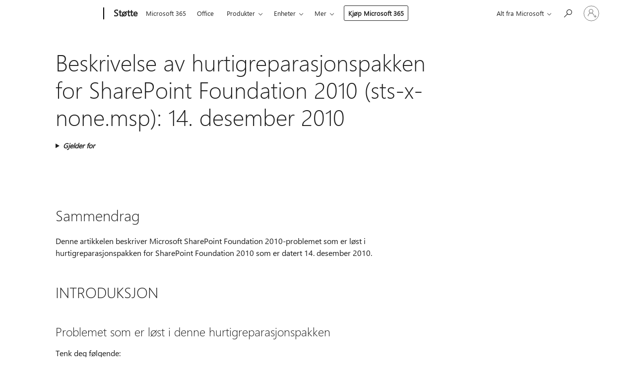

--- FILE ---
content_type: text/html; charset=utf-8
request_url: https://support.microsoft.com/nb-no/topic/beskrivelse-av-hurtigreparasjonspakken-for-sharepoint-foundation-2010-sts-x-none-msp-14-desember-2010-a0a140cc-944a-01e1-9e58-3f50b75b19aa
body_size: 172677
content:

<!DOCTYPE html>
<html lang="nb-NO" dir="ltr">
<head>
	<meta charset="utf-8" />
	<meta name="viewport" content="width=device-width, initial-scale=1.0" />
	<title>Beskrivelse av hurtigreparasjonspakken for SharePoint Foundation 2010 (sts-x-none.msp): 14. desember 2010 - St&#xF8;tte for Microsoft</title>
	
	
		<link rel="canonical" href="https://support.microsoft.com/nb-no/topic/beskrivelse-av-hurtigreparasjonspakken-for-sharepoint-foundation-2010-sts-x-none-msp-14-desember-2010-a0a140cc-944a-01e1-9e58-3f50b75b19aa" />

			<link rel="alternate" hreflang="ar-SA" href="https://support.microsoft.com/ar-sa/topic/%D9%88%D8%B5%D9%81-%D9%84%D8%AD%D8%B2%D9%85%D8%A9-%D8%A7%D9%84%D8%A5%D8%B5%D9%84%D8%A7%D8%AD%D8%A7%D8%AA-sharepoint-foundation-2010-sts-%D8%B3-none-msp-14-%D9%83%D8%A7%D9%86%D9%88%D9%86-%D8%A7%D9%84%D8%A3%D9%88%D9%84-%D8%AF%D9%8A%D8%B3%D9%85%D8%A8%D8%B1-2010-a0a140cc-944a-01e1-9e58-3f50b75b19aa" />
			<link rel="alternate" hreflang="bg-BG" href="https://support.microsoft.com/bg-bg/topic/%D0%BE%D0%BF%D0%B8%D1%81%D0%B0%D0%BD%D0%B8%D0%B5-%D0%BD%D0%B0-%D0%BF%D0%B0%D0%BA%D0%B5%D1%82%D0%B0-%D1%81-%D0%B0%D0%BA%D1%82%D1%83%D0%B0%D0%BB%D0%BD%D0%B8-%D0%BA%D0%BE%D1%80%D0%B5%D0%BA%D1%86%D0%B8%D0%B8-%D0%B7%D0%B0-sharepoint-foundation-2010-sts-x-none-msp-14-%D0%B4%D0%B5%D0%BA%D0%B5%D0%BC%D0%B2%D1%80%D0%B8-2010-%D0%B3-a0a140cc-944a-01e1-9e58-3f50b75b19aa" />
			<link rel="alternate" hreflang="cs-CZ" href="https://support.microsoft.com/cs-cz/topic/popis-bal%C3%AD%C4%8Dku-oprav-hotfix-pro-slu%C5%BEbu-sharepoint-foundation-2010-sts-x-none-msp-14-prosince-2010-a0a140cc-944a-01e1-9e58-3f50b75b19aa" />
			<link rel="alternate" hreflang="de-DE" href="https://support.microsoft.com/de-de/topic/beschreibung-des-hotfixpakets-sharepoint-foundation-2010-sts-x-none-msp-14-dezember-2010-a0a140cc-944a-01e1-9e58-3f50b75b19aa" />
			<link rel="alternate" hreflang="el-GR" href="https://support.microsoft.com/el-gr/topic/%CF%80%CE%B5%CF%81%CE%B9%CE%B3%CF%81%CE%B1%CF%86%CE%AE-%CF%84%CE%BF%CF%85-%CF%80%CE%B1%CE%BA%CE%AD%CF%84%CE%BF%CF%85-%CE%B5%CF%80%CE%B5%CE%B9%CE%B3%CE%BF%CF%85%CF%83%CF%8E%CE%BD-%CE%B5%CF%80%CE%B9%CE%B4%CE%B9%CE%BF%CF%81%CE%B8%CF%8E%CF%83%CE%B5%CF%89%CE%BD-%CF%84%CE%BF%CF%85-sharepoint-foundation-2010-sts-x-none-msp-14-%CE%B4%CE%B5%CE%BA%CE%B5%CE%BC%CE%B2%CF%81%CE%AF%CE%BF%CF%85-2010-a0a140cc-944a-01e1-9e58-3f50b75b19aa" />
			<link rel="alternate" hreflang="en-AU" href="https://support.microsoft.com/en-au/topic/description-of-the-sharepoint-foundation-2010-hotfix-package-sts-x-none-msp-december-14-2010-a0a140cc-944a-01e1-9e58-3f50b75b19aa" />
			<link rel="alternate" hreflang="en-GB" href="https://support.microsoft.com/en-gb/topic/description-of-the-sharepoint-foundation-2010-hotfix-package-sts-x-none-msp-december-14-2010-a0a140cc-944a-01e1-9e58-3f50b75b19aa" />
			<link rel="alternate" hreflang="en-US" href="https://support.microsoft.com/en-us/topic/description-of-the-sharepoint-foundation-2010-hotfix-package-sts-x-none-msp-december-14-2010-a0a140cc-944a-01e1-9e58-3f50b75b19aa" />
			<link rel="alternate" hreflang="es-ES" href="https://support.microsoft.com/es-es/topic/descripci%C3%B3n-del-paquete-de-revisiones-de-sharepoint-foundation-2010-sts-x-none-msp-14-de-diciembre-de-2010-a0a140cc-944a-01e1-9e58-3f50b75b19aa" />
			<link rel="alternate" hreflang="et-EE" href="https://support.microsoft.com/et-ee/topic/sharepoint-foundation-2010-kiirparanduspaketi-sts-x-none-msp-kirjeldus-14-detsember-2010-a0a140cc-944a-01e1-9e58-3f50b75b19aa" />
			<link rel="alternate" hreflang="fr-FR" href="https://support.microsoft.com/fr-fr/topic/description-du-package-de-correctifs-pour-sharepoint-foundation-2010-sts-x-none-msp-14-d%C3%A9cembre-2010-a0a140cc-944a-01e1-9e58-3f50b75b19aa" />
			<link rel="alternate" hreflang="he-IL" href="https://support.microsoft.com/he-il/topic/%D7%AA%D7%99%D7%90%D7%95%D7%A8-%D7%97%D7%91%D7%99%D7%9C%D7%AA-%D7%94%D7%AA%D7%99%D7%A7%D7%95%D7%9F-%D7%94%D7%97%D7%9D-%D7%A2%D7%91%D7%95%D7%A8-sharepoint-foundation-2010-sts-x-none-msp-14-%D7%91%D7%93%D7%A6%D7%9E%D7%91%D7%A8-2010-a0a140cc-944a-01e1-9e58-3f50b75b19aa" />
			<link rel="alternate" hreflang="id-ID" href="https://support.microsoft.com/id-id/topic/deskripsi-paket-hotfix-sharepoint-foundation-2010-sts-x-none-msp-14-desember-2010-a0a140cc-944a-01e1-9e58-3f50b75b19aa" />
			<link rel="alternate" hreflang="it-IT" href="https://support.microsoft.com/it-it/topic/descrizione-del-pacchetto-hotfix-per-sharepoint-foundation-2010-sts-x-none-msp-14-dicembre-2010-a0a140cc-944a-01e1-9e58-3f50b75b19aa" />
			<link rel="alternate" hreflang="ja-JP" href="https://support.microsoft.com/ja-jp/topic/sharepoint-foundation-2010-%E3%81%AE%E4%BF%AE%E6%AD%A3%E3%83%97%E3%83%AD%E3%82%B0%E3%83%A9%E3%83%A0-%E3%83%91%E3%83%83%E3%82%B1%E3%83%BC%E3%82%B8-sts-x-none-msp-2010-%E5%B9%B4-12-%E6%9C%88-14-%E6%97%A5-a0a140cc-944a-01e1-9e58-3f50b75b19aa" />
			<link rel="alternate" hreflang="ko-KR" href="https://support.microsoft.com/ko-kr/topic/-sts-x-none-msp-sharepoint-foundation-2010-%ED%95%AB%ED%94%BD%EC%8A%A4-%ED%8C%A8%ED%82%A4%EC%A7%80-%EC%84%A4%EB%AA%85-2010-%EB%85%84-12-%EC%9B%94-14-%EC%9D%BC-a0a140cc-944a-01e1-9e58-3f50b75b19aa" />
			<link rel="alternate" hreflang="lt-LT" href="https://support.microsoft.com/lt-lt/topic/apra%C5%A1ymas-sharepoint-foundation-2010-kar%C5%A1t%C5%B3j%C5%B3-patais%C5%B3-paketo-sts-x-none-msp-2010-m-gruod%C5%BEio-14-d-a0a140cc-944a-01e1-9e58-3f50b75b19aa" />
			<link rel="alternate" hreflang="lv-LV" href="https://support.microsoft.com/lv-lv/topic/sharepoint-foundation-2010-labojumfailu-pakotnes-sts-x-none-msp-apraksts-2010-gada-14-decembris-a0a140cc-944a-01e1-9e58-3f50b75b19aa" />
			<link rel="alternate" hreflang="nb-NO" href="https://support.microsoft.com/nb-no/topic/beskrivelse-av-hurtigreparasjonspakken-for-sharepoint-foundation-2010-sts-x-none-msp-14-desember-2010-a0a140cc-944a-01e1-9e58-3f50b75b19aa" />
			<link rel="alternate" hreflang="nl-NL" href="https://support.microsoft.com/nl-nl/topic/beschrijving-van-het-hotfixpakket-voor-sharepoint-foundation-2010-sts-x-none-msp-14-december-2010-a0a140cc-944a-01e1-9e58-3f50b75b19aa" />
			<link rel="alternate" hreflang="pl-PL" href="https://support.microsoft.com/pl-pl/topic/opis-pakietu-poprawek-programu-sharepoint-foundation-2010-sts-x-none-msp-14-grudnia-2010-r-a0a140cc-944a-01e1-9e58-3f50b75b19aa" />
			<link rel="alternate" hreflang="pt-BR" href="https://support.microsoft.com/pt-br/topic/descri%C3%A7%C3%A3o-do-pacote-de-hotfix-do-sharepoint-foundation-2010-sts-x-none-14-de-dezembro-de-2010-a0a140cc-944a-01e1-9e58-3f50b75b19aa" />
			<link rel="alternate" hreflang="pt-PT" href="https://support.microsoft.com/pt-pt/topic/descri%C3%A7%C3%A3o-do-pacote-de-correc%C3%A7%C3%B5es-do-sharepoint-foundation-2010-sts-x-none-msp-14-de-dezembro-de-2010-a0a140cc-944a-01e1-9e58-3f50b75b19aa" />
			<link rel="alternate" hreflang="ro-RO" href="https://support.microsoft.com/ro-ro/topic/descrierea-pachetului-de-remedieri-rapide-sharepoint-foundation-2010-sts-x-none-msp-14-decembrie-2010-a0a140cc-944a-01e1-9e58-3f50b75b19aa" />
			<link rel="alternate" hreflang="ru-RU" href="https://support.microsoft.com/ru-ru/topic/%D0%BE%D0%BF%D0%B8%D1%81%D0%B0%D0%BD%D0%B8%D0%B5-%D0%BF%D0%B0%D0%BA%D0%B5%D1%82%D0%B0-%D0%B8%D1%81%D0%BF%D1%80%D0%B0%D0%B2%D0%BB%D0%B5%D0%BD%D0%B8%D0%B9-sharepoint-foundation-2010-sts-x-none-msp-14-%D0%B4%D0%B5%D0%BA%D0%B0%D0%B1%D1%80%D1%8F-2010-%D0%B3-a0a140cc-944a-01e1-9e58-3f50b75b19aa" />
			<link rel="alternate" hreflang="sk-SK" href="https://support.microsoft.com/sk-sk/topic/popis-opravy-hotfix-pre-bal%C3%ADk-sharepoint-foundation-2010-sts-x-none-msp-14-decembra-2010-a0a140cc-944a-01e1-9e58-3f50b75b19aa" />
			<link rel="alternate" hreflang="sv-SE" href="https://support.microsoft.com/sv-se/topic/beskrivning-av-snabbkorrigeringspaket-f%C3%B6r-sharepoint-foundation-2010-sts-x-none-msp-14-december-2010-a0a140cc-944a-01e1-9e58-3f50b75b19aa" />
			<link rel="alternate" hreflang="th-TH" href="https://support.microsoft.com/th-th/topic/%E0%B8%84%E0%B8%B3%E0%B8%AD%E0%B8%98%E0%B8%B4%E0%B8%9A%E0%B8%B2%E0%B8%A2%E0%B9%80%E0%B8%81%E0%B8%B5%E0%B9%88%E0%B8%A2%E0%B8%A7%E0%B8%81%E0%B8%B1%E0%B8%9A%E0%B9%81%E0%B8%9E%E0%B8%84%E0%B9%80%E0%B8%81%E0%B8%88%E0%B9%82%E0%B8%9B%E0%B8%A3%E0%B9%81%E0%B8%81%E0%B8%A3%E0%B8%A1%E0%B9%81%E0%B8%81%E0%B9%89%E0%B9%84%E0%B8%82%E0%B8%94%E0%B9%88%E0%B8%A7%E0%B8%99%E0%B8%82%E0%B8%AD%E0%B8%87-sharepoint-foundation-2010-sts-x-none-msp-14-%E0%B8%98%E0%B8%B1%E0%B8%99%E0%B8%A7%E0%B8%B2%E0%B8%84%E0%B8%A1-2010-a0a140cc-944a-01e1-9e58-3f50b75b19aa" />
			<link rel="alternate" hreflang="tr-TR" href="https://support.microsoft.com/tr-tr/topic/sharepoint-foundation-2010-d%C3%BCzeltme-paketi-sts-x-none-msp-14-aral%C4%B1k-2010-a0a140cc-944a-01e1-9e58-3f50b75b19aa" />
			<link rel="alternate" hreflang="uk-UA" href="https://support.microsoft.com/uk-ua/topic/%D0%BE%D0%BF%D0%B8%D1%81-%D0%BF%D0%B0%D0%BA%D0%B5%D1%82%D0%B0-%D0%B2%D0%B8%D0%BF%D1%80%D0%B0%D0%B2%D0%BB%D0%B5%D0%BD%D1%8C-sharepoint-foundation-2010-sts-x-none-msp-14-%D0%B3%D1%80%D1%83%D0%B4%D0%BD%D1%8F-2010-%D1%80%D0%BE%D0%BA%D1%83-a0a140cc-944a-01e1-9e58-3f50b75b19aa" />
			<link rel="alternate" hreflang="vi-VN" href="https://support.microsoft.com/vi-vn/topic/m%C3%B4-t%E1%BA%A3-g%C3%B3i-hotfix-sharepoint-foundation-2010-sts-x-none-msp-ng%C3%A0y-14-th%C3%A1ng-8-n%C4%83m-2010-a0a140cc-944a-01e1-9e58-3f50b75b19aa" />
			<link rel="alternate" hreflang="zh-CN" href="https://support.microsoft.com/zh-cn/topic/sharepoint-%E5%9F%BA%E7%A1%80-2010%E5%B9%B4%E4%BF%AE%E8%A1%A5%E7%A8%8B%E5%BA%8F%E5%8C%85-sts-x-none-msp-%E7%9A%84%E6%8F%8F%E8%BF%B0-2010-%E5%B9%B4-12-%E6%9C%88-14-%E6%97%A5-a0a140cc-944a-01e1-9e58-3f50b75b19aa" />
			<link rel="alternate" hreflang="zh-HK" href="https://support.microsoft.com/zh-hk/topic/sharepoint-%E5%9F%BA%E7%A4%8E-2010-hotfix-%E5%A5%97%E4%BB%B6-sts-x-none-msp-%E7%9A%84%E6%8F%8F%E8%BF%B0-2010-%E5%B9%B4-12-%E6%9C%88-14-a0a140cc-944a-01e1-9e58-3f50b75b19aa" />
			<link rel="alternate" hreflang="zh-TW" href="https://support.microsoft.com/zh-tw/topic/sharepoint-%E5%9F%BA%E7%A4%8E-2010-hotfix-%E5%A5%97%E4%BB%B6-sts-x-none-msp-%E7%9A%84%E6%8F%8F%E8%BF%B0-2010-%E5%B9%B4-12-%E6%9C%88-14-a0a140cc-944a-01e1-9e58-3f50b75b19aa" />
	<meta name="awa-articleGuid" content="a0a140cc-944a-01e1-9e58-3f50b75b19aa" />
	
	<meta name="description" content="Beskriver en feil som er l&#xF8;st i hurtigreparasjonspakken for SharePoint Foundation 2010 som er datert 14. desember 2010." />
	<meta name="firstPublishedDate" content="2017-03-31" />
	<meta name="lastPublishedDate" content="2021-12-15" />
	<meta name="commitId" content="acdafff413651baac37e845180e1b548ef0719b6" />
	<meta name="schemaName" content="ARTICLE" />
	<meta name="awa-schemaName" content="ARTICLE" />

	
	
	
	
	
	<meta name="search.description" content="Beskriver en feil som er l&#xF8;st i hurtigreparasjonspakken for SharePoint Foundation 2010 som er datert 14. desember 2010." />
	<meta name="search.IsOfficeDoc" content="true" />
	
	
	
	
	<meta name="search.products" content="339a873f-6298-fbf4-e2fa-8fe371f6f4b7" />
	
	
	
	<meta name="search.mkt" content="nb-NO" />

	<meta name="ms.product" content="339a873f-6298-fbf4-e2fa-8fe371f6f4b7" />
	<meta name="ms.productName" content="Microsoft SharePoint Foundation 2010" />
	<meta name="ms.lang" content="nb" />
	<meta name="ms.loc" content="NO" />
	<meta name="ms.ocpub.assetID" content="a0a140cc-944a-01e1-9e58-3f50b75b19aa" />

	<meta name="awa-kb_id" content="2462541" />
	<meta name="awa-isContactUsAllowed" content="false" />
	<meta name="awa-asst" content="a0a140cc-944a-01e1-9e58-3f50b75b19aa" />
	<meta name="awa-pageType" content="Article" />
	



	


<meta name="awa-env" content="Production" />
<meta name="awa-market" content="nb-NO" />
<meta name="awa-contentlang" content="nb" />
<meta name="awa-userFlightingId" content="884d267f-8276-47f4-8373-99d0715610d1" />
<meta name="awa-expid" content="P-R-1753027-1-1;P-R-1087983-1-1;P-E-1693585-C1-3;P-E-1661482-2-3;P-E-1660511-2-3;P-E-1656596-C1-5;P-E-1551018-2-8;P-E-1585233-2-3;P-E-1570667-C1-4;P-E-1560750-C1-7;P-E-1554013-2-6;P-E-1536917-2-5;P-E-1526785-2-5;P-E-1260007-C1-3;P-E-1046152-C1-3;P-R-1545158-1-4;P-R-1426254-2-6;P-R-1392118-1-2;P-R-1245128-2-4;P-R-1235984-2-3;P-R-1211158-1-4;P-R-1150391-2-8;P-R-1150395-2-8;P-R-1150399-2-8;P-R-1150396-2-8;P-R-1150394-2-8;P-R-1150390-2-8;P-R-1150386-2-8;P-R-1146801-1-11;P-R-1141562-1-2;P-R-1141283-2-9;P-R-1136354-8-9;P-R-1119659-1-16;P-R-1119437-1-17;P-R-1116805-2-18;P-R-1116803-2-20;P-R-1114100-1-2;P-R-1100996-2-14;P-R-1096341-2-6;P-R-1088825-2-10;P-R-1089468-1-2;P-R-1085248-1-2;P-R-1072011-12-8;P-R-1033854-4-6;P-R-1029969-4-4;P-R-1020735-7-10;P-R-1018544-4-7;P-R-1009708-2-9;P-R-1005895-2-11;P-R-113175-4-7;P-R-110379-1-7;P-R-107838-1-7;P-R-106524-1-3;P-R-103787-2-5;P-R-101783-1-2;P-R-97577-1-5;P-R-97457-1-10;P-R-94390-1-2;P-R-94360-10-25;P-R-93416-1-3;P-R-90963-2-2;P-R-73296-2-15" />
<meta name="awa-irisId" />
<meta name="awa-origindatacenter" content="East US" />
<meta name="awa-variationid" content="ECS" />
<meta name="awa-prdct" content="office.com" />
<meta name="awa-stv" content="3.0.0-b47a3c14e572f025bb2eae7468defa76c88ef5c3&#x2B;b47a3c14e572f025bb2eae7468defa76c88ef5c3" />


 
	<meta name="awa-title" content="Beskrivelse av hurtigreparasjonspakken for SharePoint Foundation 2010 (sts-x-none.msp): 14. desember 2010 - St&#xF8;tte for Microsoft" />
	
	<meta name="awa-selfHelpExp" content="railbanner_m365" />
	<meta name="awa-dataBoundary" content="WW" />

	<link rel="stylesheet" href="/css/fonts/site-fonts.css?v=XWcxZPSEmN3tnHWAVMOFsAlPJq7aug49fUGb8saTNjw" />
	<link rel="stylesheet" href="/css/glyphs/glyphs.css?v=VOnvhT441Pay0WAKH5gdcXXigXpiuNbaQcI9DgXyoDE" />

	

    <link rel="dns-prefetch" href="https://browser.events.data.microsoft.com" />
    <link rel="preconnect" href="https://browser.events.data.microsoft.com" crossorigin=&quot;anonymous&quot; />
    <link rel="dns-prefetch" href="https://c.s-microsoft.com" />
    <link rel="preconnect" href="https://c.s-microsoft.com" crossorigin=&quot;anonymous&quot; />
    <link rel="dns-prefetch" href="https://img-prod-cms-rt-microsoft-com.akamaized.net" />
    <link rel="preconnect" href="https://img-prod-cms-rt-microsoft-com.akamaized.net" crossorigin=&quot;anonymous&quot; />
    <link rel="dns-prefetch" href="https://js.monitor.azure.com" />
    <link rel="preconnect" href="https://js.monitor.azure.com" crossorigin=&quot;anonymous&quot; />
    <link rel="dns-prefetch" href="https://logincdn.msauth.net" />
    <link rel="preconnect" href="https://logincdn.msauth.net" crossorigin=&quot;anonymous&quot; />
    <link rel="dns-prefetch" href="https://mem.gfx.ms" />
    <link rel="preconnect" href="https://mem.gfx.ms" crossorigin=&quot;anonymous&quot; />
    <link rel="dns-prefetch" href="https://www.microsoft.com" />
    <link rel="preconnect" href="https://www.microsoft.com" crossorigin=&quot;anonymous&quot; />
    <link rel="dns-prefetch" href="https://aadcdn.msftauth.net" />
    <link rel="preconnect" href="https://aadcdn.msftauth.net" crossorigin=&quot;anonymous&quot; />


	<link rel="stylesheet" href="/css/Article/article.css?v=8DPw6NyG6bvzvGENuativBPQmvOlyKkv3N6s1Js-uss" />
	
	<link rel="stylesheet" href="/css/SearchBox/search-box.css?v=bybwzGBajHicVXspVs540UfV0swW0vCbOmBjBryj9N4" />
	<link rel="stylesheet" href="/css/sitewide/articleCss-overwrite.css?v=D0lQRoIlvFHSQBRTb-gAQ5KkFe8B8NuSoliBjnT5xZ4" />
	
	
	<link rel="stylesheet" href="/css/MeControlCallout/teaching-callout.css?v=690pjf05o15fVEafEpUwgaF8vqVfOkp5wP1Jl9gE99U" />
	
	<noscript>
		<link rel="stylesheet" href="/css/Article/article.noscript.css?v=88-vV8vIkcKpimEKjULkqpt8CxdXf5avAeGxsHgVOO0" />
	</noscript>

	<link rel="stylesheet" href="/css/promotionbanner/promotion-banner.css?v=cAmflE3c6Gw7niTOiMPEie9MY87yDE2mSl3DO7_jZRI" media="none" onload="this.media=&#x27;all&#x27;" /><noscript><link href="/css/promotionbanner/promotion-banner.css?v=cAmflE3c6Gw7niTOiMPEie9MY87yDE2mSl3DO7_jZRI" rel="stylesheet"></noscript>
	
	<link rel="stylesheet" href="/css/ArticleSupportBridge/article-support-bridge.css?v=R_P0TJvD9HoRHQBEdvBR1WhNn7dSbvOYWmVA9taxbpM" media="none" onload="this.media=&#x27;all&#x27;" /><noscript><link href="/css/ArticleSupportBridge/article-support-bridge.css?v=R_P0TJvD9HoRHQBEdvBR1WhNn7dSbvOYWmVA9taxbpM" rel="stylesheet"></noscript>
	<link rel="stylesheet" href="/css/StickyFeedback/sticky-feedback.css?v=cMfNdAUue7NxZUj3dIt_v5DIuzmw9ohJW109iXQpWnI" media="none" onload="this.media=&#x27;all&#x27;" /><noscript><link href="/css/StickyFeedback/sticky-feedback.css?v=cMfNdAUue7NxZUj3dIt_v5DIuzmw9ohJW109iXQpWnI" rel="stylesheet"></noscript>
	<link rel="stylesheet" href="/css/feedback/feedback.css?v=Rkcw_yfLWOMtOcWOljMOiZgymMcrG0GDpo4Lf-TUzPo" media="none" onload="this.media=&#x27;all&#x27;" /><noscript><link href="/css/feedback/feedback.css?v=Rkcw_yfLWOMtOcWOljMOiZgymMcrG0GDpo4Lf-TUzPo" rel="stylesheet"></noscript>
	
	

	<link rel="apple-touch-icon" sizes="180x180" href="/apple-touch-icon.png">
<link rel="icon" type="image/png" sizes="32x32" href="/favicon-32x32.png">
<link rel="icon" type="image/png" sizes="16x16" href="/favicon-16x16.png">


	
        <link rel="stylesheet" href="https://www.microsoft.com/onerfstatics/marketingsites-wcus-prod/west-european/shell/_scrf/css/themes=default.device=uplevel_web_pc/63-57d110/c9-be0100/a6-e969ef/43-9f2e7c/82-8b5456/a0-5d3913/4f-460e79/ae-f1ac0c?ver=2.0&amp;_cf=02242021_3231" type="text/css" media="all" />
    

	
	
	<script type="text/javascript">
		var OOGlobal = {
			BaseDomain: location.protocol + "//" + location.host,
			Culture: "nb-NO",
			Language: "nb",
			LCID: "1044",
			IsAuthenticated: "False",
			WebAppUrl: "https://office.com/start",
			GUID: "a0a140cc-944a-01e1-9e58-3f50b75b19aa",
			Platform: navigator.platform,
			MixOembedUrl: "https://mix.office.com/oembed/",
			MixWatchUrl: "https://mix.office.com/watch/"
		};
	</script>

	
		


<script type="text/javascript">
	(function () {
		var creativeReady = false;
		var isSilentSignInComplete = false;
		var authInfo = {
			authType: "None",
			puid: "",
			tenantId: "",
			isAdult: true
			};

		var renderPromotion = function (dataBoundary) {
			if (creativeReady && isSilentSignInComplete) {
				window.UcsCreative.renderTemplate({
					partnerId: "7bb7e07d-3e57-4ee3-b78f-26a4292b841a",
					shouldSetUcsMuid: true,
					dataBoundary: dataBoundary,
					attributes: {
						placement: "88000534",
						locale: "nb-no",
						country: "no",
						scs_ecsFlightId: "P-R-1753027-1;P-R-1087983-1;P-E-1693585-C1;P-E-1661482-2;P-E-1660511-2;P-E-1656596-C1;P-E-1551018-2;P-E-1585233-2;P-E-1570667-C1;P-E-1560750-C1;P-E-1554013-2;P-E-1536917-2;P-E-1526785-2;P-E-1260007-C1;P-E-1046152-C1;P-R-1545158-1;P-R-1426254-2;P-R-1392118-1;P-R-1245128-2;P-R-1235984-2;P-R-1211158-1;P-R-1150391-2;P-R-1150395-2;P-R-1150399-2;P-R-1150396-2;P-R-1150394-2;P-R-1150390-2;P-R-1150386-2;P-R-1146801-1;P-R-1141562-1;P-R-1141283-2;P-R-1136354-8;P-R-1119659-1;P-R-1119437-1;P-R-1116805-2;P-R-1116803-2;P-R-1114100-1;P-R-1100996-2;P-R-1096341-2;P-R-1088825-2;P-R-1089468-1;P-R-1085248-1;P-R-1072011-12;P-R-1033854-4;P-R-1029969-4;P-R-1020735-7;P-R-1018544-4;P-R-1009708-2;P-R-1005895-2;P-R-113175-4;P-R-110379-1;P-R-107838-1;P-R-106524-1;P-R-103787-2;P-R-101783-1;P-R-97577-1;P-R-97457-1;P-R-94390-1;P-R-94360-10;P-R-93416-1;P-R-90963-2;P-R-73296-2",
						SCS_promotionCategory: "uhfbuybutton;railbanner_m365",
						articleType: "railbanner_m365",
						operatingSystem: "Mac",
						authType: authInfo.authType,
						PUID: authInfo.puid,
						TenantId: authInfo.tenantId,
                        TOPT: "",
                        AdditionalBannerId: "ucsRailInlineContainer",
					}
				});
			}
		};

		window.document.addEventListener('ucsCreativeRendered', function () {
			if (typeof window.initPromotionLogger !== 'undefined') {
				window.initPromotionLogger();
			}
		});

		window.document.addEventListener('ucsCreativeReady', function () {
			creativeReady = true;
			renderPromotion("WW");
		});

		if (!isSilentSignInComplete) {
			window.document.addEventListener('silentSignInComplete', function (event) {
				if (event.detail && event.detail.puid) {
					authInfo.isAdult = event.detail.isAdult;
					authInfo.authType = event.detail.authType;
					authInfo.puid = event.detail.puid;
					authInfo.tenantId = event.detail.account.tenantId;
				}

				isSilentSignInComplete = true;
				renderPromotion(event.detail.dataBoundary);
			});
		}
	})();
</script>

<script type="text/javascript" defer src="/lib/ucs/dist/ucsCreativeService.js?v=RNwXI4r6IRH1mrd2dPPGZEYOQnUcs8HAddnyceXlw88"></script>
	

	<script>
		if (window.location.search) {
			var params = new URLSearchParams(window.location.search);
			if (params.has('action') && params.get('action') === 'download'){
				params.delete('action');
			}

			history.replaceState({}, '', window.location.pathname + (params.toString() ? '?' + params.toString() : ''));
		}
	</script>


</head>
<body class="supCont ocArticle">
	<div id="ocBodyWrapper">
		

		<div class="ucsUhfContainer"></div>

		
            <div id="headerArea" class="uhf"  data-m='{"cN":"headerArea","cT":"Area_coreuiArea","id":"a1Body","sN":1,"aN":"Body"}'>
                <div id="headerRegion"      data-region-key="headerregion" data-m='{"cN":"headerRegion","cT":"Region_coreui-region","id":"r1a1","sN":1,"aN":"a1"}' >

    <div  id="headerUniversalHeader" data-m='{"cN":"headerUniversalHeader","cT":"Module_coreui-universalheader","id":"m1r1a1","sN":1,"aN":"r1a1"}'  data-module-id="Category|headerRegion|coreui-region|headerUniversalHeader|coreui-universalheader">
        






        <a id="uhfSkipToMain" class="m-skip-to-main" href="javascript:void(0)" data-href="#supArticleContent" tabindex="0" data-m='{"cN":"Skip to content_nonnav","id":"nn1m1r1a1","sN":1,"aN":"m1r1a1"}'>G&#229; til hovedinnhold</a>


<header class="c-uhfh context-uhf no-js c-sgl-stck c-category-header " itemscope="itemscope" data-header-footprint="/SMCConvergence/ContextualHeader-Site, fromService: True"   data-magict="true"   itemtype="http://schema.org/Organization">
    <div class="theme-light js-global-head f-closed  global-head-cont" data-m='{"cN":"Universal Header_cont","cT":"Container","id":"c2m1r1a1","sN":2,"aN":"m1r1a1"}'>
        <div class="c-uhfh-gcontainer-st">
            <button type="button" class="c-action-trigger c-glyph glyph-global-nav-button" aria-label="All Microsoft expand to see list of Microsoft products and services" initialState-label="All Microsoft expand to see list of Microsoft products and services" toggleState-label="Close All Microsoft list" aria-expanded="false" data-m='{"cN":"Mobile menu button_nonnav","id":"nn1c2m1r1a1","sN":1,"aN":"c2m1r1a1"}'></button>
            <button type="button" class="c-action-trigger c-glyph glyph-arrow-htmllegacy c-close-search" aria-label="Lukk s&#248;k" aria-expanded="false" data-m='{"cN":"Close Search_nonnav","id":"nn2c2m1r1a1","sN":2,"aN":"c2m1r1a1"}'></button>
                    <a id="uhfLogo" class="c-logo c-sgl-stk-uhfLogo" itemprop="url" href="https://www.microsoft.com" aria-label="Microsoft" data-m='{"cN":"GlobalNav_Logo_cont","cT":"Container","id":"c3c2m1r1a1","sN":3,"aN":"c2m1r1a1"}'>
                        <img alt="" itemprop="logo" class="c-image" src="https://uhf.microsoft.com/images/microsoft/RE1Mu3b.png" role="presentation" aria-hidden="true" />
                        <span itemprop="name" role="presentation" aria-hidden="true">Microsoft</span>
                    </a>
            <div class="f-mobile-title">
                <button type="button" class="c-action-trigger c-glyph glyph-chevron-left" aria-label="Se flere menyalternativer" data-m='{"cN":"Mobile back button_nonnav","id":"nn4c2m1r1a1","sN":4,"aN":"c2m1r1a1"}'></button>
                <span data-global-title="Microsofts startside" class="js-mobile-title">St&#248;tte</span>
                <button type="button" class="c-action-trigger c-glyph glyph-chevron-right" aria-label="Se flere menyalternativer" data-m='{"cN":"Mobile forward button_nonnav","id":"nn5c2m1r1a1","sN":5,"aN":"c2m1r1a1"}'></button>
            </div>
                    <div class="c-show-pipe x-hidden-vp-mobile-st">
                        <a id="uhfCatLogo" class="c-logo c-cat-logo" href="https://support.microsoft.com/nb-no" aria-label="St&#248;tte" itemprop="url" data-m='{"cN":"CatNav_Støtte_nav","id":"n6c2m1r1a1","sN":6,"aN":"c2m1r1a1"}'>
                                <span>St&#248;tte</span>
                        </a>
                    </div>
                <div class="cat-logo-button-cont x-hidden">
                        <button type="button" id="uhfCatLogoButton" class="c-cat-logo-button x-hidden" aria-expanded="false" aria-label="St&#248;tte" data-m='{"cN":"Støtte_nonnav","id":"nn7c2m1r1a1","sN":7,"aN":"c2m1r1a1"}'>
                            St&#248;tte
                        </button>
                </div>



                    <nav id="uhf-g-nav" aria-label="Hurtigmeny" class="c-uhfh-gnav" data-m='{"cN":"Category nav_cont","cT":"Container","id":"c8c2m1r1a1","sN":8,"aN":"c2m1r1a1"}'>
            <ul class="js-paddle-items">
                    <li class="single-link js-nav-menu x-hidden-none-mobile-vp uhf-menu-item">
                        <a class="c-uhf-nav-link" href="https://support.microsoft.com/nb-no" data-m='{"cN":"CatNav_Hjem_nav","id":"n1c8c2m1r1a1","sN":1,"aN":"c8c2m1r1a1"}' > Hjem </a>
                    </li>
                                        <li class="single-link js-nav-menu uhf-menu-item">
                            <a id="c-shellmenu_0" class="c-uhf-nav-link" href="https://www.microsoft.com/microsoft-365?ocid=cmmttvzgpuy" data-m='{"id":"n2c8c2m1r1a1","sN":2,"aN":"c8c2m1r1a1"}'>Microsoft 365</a>
                        </li>
                        <li class="single-link js-nav-menu uhf-menu-item">
                            <a id="c-shellmenu_1" class="c-uhf-nav-link" href="https://www.microsoft.com/microsoft-365/microsoft-office?ocid=cmml7tr0rib" data-m='{"id":"n3c8c2m1r1a1","sN":3,"aN":"c8c2m1r1a1"}'>Office</a>
                        </li>
                        <li class="nested-menu uhf-menu-item">
                            <div class="c-uhf-menu js-nav-menu">
                                <button type="button" id="c-shellmenu_2"  aria-expanded="false" data-m='{"id":"nn4c8c2m1r1a1","sN":4,"aN":"c8c2m1r1a1"}'>Produkter</button>

                                <ul class="" data-class-idn="" aria-hidden="true" data-m='{"cT":"Container","id":"c5c8c2m1r1a1","sN":5,"aN":"c8c2m1r1a1"}'>
        <li class="js-nav-menu single-link" data-m='{"cT":"Container","id":"c1c5c8c2m1r1a1","sN":1,"aN":"c5c8c2m1r1a1"}'>
            <a id="c-shellmenu_3" class="js-subm-uhf-nav-link" href="https://support.microsoft.com/nb-no/microsoft-365" data-m='{"id":"n1c1c5c8c2m1r1a1","sN":1,"aN":"c1c5c8c2m1r1a1"}'>Microsoft 365</a>
            
        </li>
        <li class="js-nav-menu single-link" data-m='{"cT":"Container","id":"c2c5c8c2m1r1a1","sN":2,"aN":"c5c8c2m1r1a1"}'>
            <a id="c-shellmenu_4" class="js-subm-uhf-nav-link" href="https://support.microsoft.com/nb-no/outlook" data-m='{"id":"n1c2c5c8c2m1r1a1","sN":1,"aN":"c2c5c8c2m1r1a1"}'>Outlook</a>
            
        </li>
        <li class="js-nav-menu single-link" data-m='{"cT":"Container","id":"c3c5c8c2m1r1a1","sN":3,"aN":"c5c8c2m1r1a1"}'>
            <a id="c-shellmenu_5" class="js-subm-uhf-nav-link" href="https://support.microsoft.com/nb-no/teams" data-m='{"id":"n1c3c5c8c2m1r1a1","sN":1,"aN":"c3c5c8c2m1r1a1"}'>Microsoft Teams</a>
            
        </li>
        <li class="js-nav-menu single-link" data-m='{"cT":"Container","id":"c4c5c8c2m1r1a1","sN":4,"aN":"c5c8c2m1r1a1"}'>
            <a id="c-shellmenu_6" class="js-subm-uhf-nav-link" href="https://support.microsoft.com/nb-no/onedrive" data-m='{"id":"n1c4c5c8c2m1r1a1","sN":1,"aN":"c4c5c8c2m1r1a1"}'>OneDrive</a>
            
        </li>
        <li class="js-nav-menu single-link" data-m='{"cT":"Container","id":"c5c5c8c2m1r1a1","sN":5,"aN":"c5c8c2m1r1a1"}'>
            <a id="c-shellmenu_7" class="js-subm-uhf-nav-link" href="https://support.microsoft.com/nb-no/microsoft-copilot" data-m='{"id":"n1c5c5c8c2m1r1a1","sN":1,"aN":"c5c5c8c2m1r1a1"}'>Microsoft Copilot</a>
            
        </li>
        <li class="js-nav-menu single-link" data-m='{"cT":"Container","id":"c6c5c8c2m1r1a1","sN":6,"aN":"c5c8c2m1r1a1"}'>
            <a id="c-shellmenu_8" class="js-subm-uhf-nav-link" href="https://support.microsoft.com/nb-no/onenote" data-m='{"id":"n1c6c5c8c2m1r1a1","sN":1,"aN":"c6c5c8c2m1r1a1"}'>OneNote</a>
            
        </li>
        <li class="js-nav-menu single-link" data-m='{"cT":"Container","id":"c7c5c8c2m1r1a1","sN":7,"aN":"c5c8c2m1r1a1"}'>
            <a id="c-shellmenu_9" class="js-subm-uhf-nav-link" href="https://support.microsoft.com/nb-no/windows" data-m='{"id":"n1c7c5c8c2m1r1a1","sN":1,"aN":"c7c5c8c2m1r1a1"}'>Windows</a>
            
        </li>
        <li class="js-nav-menu single-link" data-m='{"cT":"Container","id":"c8c5c8c2m1r1a1","sN":8,"aN":"c5c8c2m1r1a1"}'>
            <a id="c-shellmenu_10" class="js-subm-uhf-nav-link" href="https://support.microsoft.com/nb-no/all-products" data-m='{"id":"n1c8c5c8c2m1r1a1","sN":1,"aN":"c8c5c8c2m1r1a1"}'>mer...</a>
            
        </li>
                                                    
                                </ul>
                            </div>
                        </li>                        <li class="nested-menu uhf-menu-item">
                            <div class="c-uhf-menu js-nav-menu">
                                <button type="button" id="c-shellmenu_11"  aria-expanded="false" data-m='{"id":"nn6c8c2m1r1a1","sN":6,"aN":"c8c2m1r1a1"}'>Enheter</button>

                                <ul class="" data-class-idn="" aria-hidden="true" data-m='{"cT":"Container","id":"c7c8c2m1r1a1","sN":7,"aN":"c8c2m1r1a1"}'>
        <li class="js-nav-menu single-link" data-m='{"cT":"Container","id":"c1c7c8c2m1r1a1","sN":1,"aN":"c7c8c2m1r1a1"}'>
            <a id="c-shellmenu_12" class="js-subm-uhf-nav-link" href="https://support.microsoft.com/nb-no/surface" data-m='{"id":"n1c1c7c8c2m1r1a1","sN":1,"aN":"c1c7c8c2m1r1a1"}'>Surface</a>
            
        </li>
        <li class="js-nav-menu single-link" data-m='{"cT":"Container","id":"c2c7c8c2m1r1a1","sN":2,"aN":"c7c8c2m1r1a1"}'>
            <a id="c-shellmenu_13" class="js-subm-uhf-nav-link" href="https://support.microsoft.com/nb-no/pc-accessories" data-m='{"id":"n1c2c7c8c2m1r1a1","sN":1,"aN":"c2c7c8c2m1r1a1"}'>PC-tilbeh&#248;r</a>
            
        </li>
        <li class="js-nav-menu single-link" data-m='{"cT":"Container","id":"c3c7c8c2m1r1a1","sN":3,"aN":"c7c8c2m1r1a1"}'>
            <a id="c-shellmenu_14" class="js-subm-uhf-nav-link" href="https://support.xbox.com/" data-m='{"id":"n1c3c7c8c2m1r1a1","sN":1,"aN":"c3c7c8c2m1r1a1"}'>Xbox</a>
            
        </li>
        <li class="js-nav-menu single-link" data-m='{"cT":"Container","id":"c4c7c8c2m1r1a1","sN":4,"aN":"c7c8c2m1r1a1"}'>
            <a id="c-shellmenu_15" class="js-subm-uhf-nav-link" href="https://support.xbox.com/help/games-apps/my-games-apps/all-about-pc-gaming" data-m='{"id":"n1c4c7c8c2m1r1a1","sN":1,"aN":"c4c7c8c2m1r1a1"}'>PC-spill</a>
            
        </li>
        <li class="js-nav-menu single-link" data-m='{"cT":"Container","id":"c5c7c8c2m1r1a1","sN":5,"aN":"c7c8c2m1r1a1"}'>
            <a id="c-shellmenu_16" class="js-subm-uhf-nav-link" href="https://docs.microsoft.com/hololens/" data-m='{"id":"n1c5c7c8c2m1r1a1","sN":1,"aN":"c5c7c8c2m1r1a1"}'>HoloLens</a>
            
        </li>
        <li class="js-nav-menu single-link" data-m='{"cT":"Container","id":"c6c7c8c2m1r1a1","sN":6,"aN":"c7c8c2m1r1a1"}'>
            <a id="c-shellmenu_17" class="js-subm-uhf-nav-link" href="https://learn.microsoft.com/surface-hub/" data-m='{"id":"n1c6c7c8c2m1r1a1","sN":1,"aN":"c6c7c8c2m1r1a1"}'>Surface Hub</a>
            
        </li>
        <li class="js-nav-menu single-link" data-m='{"cT":"Container","id":"c7c7c8c2m1r1a1","sN":7,"aN":"c7c8c2m1r1a1"}'>
            <a id="c-shellmenu_18" class="js-subm-uhf-nav-link" href="https://support.microsoft.com/nb-no/warranty" data-m='{"id":"n1c7c7c8c2m1r1a1","sN":1,"aN":"c7c7c8c2m1r1a1"}'>Maskinvaregaranti</a>
            
        </li>
                                                    
                                </ul>
                            </div>
                        </li>                        <li class="nested-menu uhf-menu-item">
                            <div class="c-uhf-menu js-nav-menu">
                                <button type="button" id="c-shellmenu_19"  aria-expanded="false" data-m='{"id":"nn8c8c2m1r1a1","sN":8,"aN":"c8c2m1r1a1"}'>Konto &amp; fakturering</button>

                                <ul class="" data-class-idn="" aria-hidden="true" data-m='{"cT":"Container","id":"c9c8c2m1r1a1","sN":9,"aN":"c8c2m1r1a1"}'>
        <li class="js-nav-menu single-link" data-m='{"cT":"Container","id":"c1c9c8c2m1r1a1","sN":1,"aN":"c9c8c2m1r1a1"}'>
            <a id="c-shellmenu_20" class="js-subm-uhf-nav-link" href="https://support.microsoft.com/nb-no/account" data-m='{"id":"n1c1c9c8c2m1r1a1","sN":1,"aN":"c1c9c8c2m1r1a1"}'>Konto</a>
            
        </li>
        <li class="js-nav-menu single-link" data-m='{"cT":"Container","id":"c2c9c8c2m1r1a1","sN":2,"aN":"c9c8c2m1r1a1"}'>
            <a id="c-shellmenu_21" class="js-subm-uhf-nav-link" href="https://support.microsoft.com/nb-no/microsoft-store-and-billing" data-m='{"id":"n1c2c9c8c2m1r1a1","sN":1,"aN":"c2c9c8c2m1r1a1"}'>Microsoft Store og fakturering</a>
            
        </li>
                                                    
                                </ul>
                            </div>
                        </li>                        <li class="nested-menu uhf-menu-item">
                            <div class="c-uhf-menu js-nav-menu">
                                <button type="button" id="c-shellmenu_22"  aria-expanded="false" data-m='{"id":"nn10c8c2m1r1a1","sN":10,"aN":"c8c2m1r1a1"}'>Ressurser</button>

                                <ul class="" data-class-idn="" aria-hidden="true" data-m='{"cT":"Container","id":"c11c8c2m1r1a1","sN":11,"aN":"c8c2m1r1a1"}'>
        <li class="js-nav-menu single-link" data-m='{"cT":"Container","id":"c1c11c8c2m1r1a1","sN":1,"aN":"c11c8c2m1r1a1"}'>
            <a id="c-shellmenu_23" class="js-subm-uhf-nav-link" href="https://support.microsoft.com/nb-no/whats-new" data-m='{"id":"n1c1c11c8c2m1r1a1","sN":1,"aN":"c1c11c8c2m1r1a1"}'>Nyheter</a>
            
        </li>
        <li class="js-nav-menu single-link" data-m='{"cT":"Container","id":"c2c11c8c2m1r1a1","sN":2,"aN":"c11c8c2m1r1a1"}'>
            <a id="c-shellmenu_24" class="js-subm-uhf-nav-link" href="https://answers.microsoft.com/lang" data-m='{"id":"n1c2c11c8c2m1r1a1","sN":1,"aN":"c2c11c8c2m1r1a1"}'>Fellesskapsforum</a>
            
        </li>
        <li class="js-nav-menu single-link" data-m='{"cT":"Container","id":"c3c11c8c2m1r1a1","sN":3,"aN":"c11c8c2m1r1a1"}'>
            <a id="c-shellmenu_25" class="js-subm-uhf-nav-link" href="https://portal.office.com/AdminPortal#/support" data-m='{"id":"n1c3c11c8c2m1r1a1","sN":1,"aN":"c3c11c8c2m1r1a1"}'>Microsoft 365-administratorer</a>
            
        </li>
        <li class="js-nav-menu single-link" data-m='{"cT":"Container","id":"c4c11c8c2m1r1a1","sN":4,"aN":"c11c8c2m1r1a1"}'>
            <a id="c-shellmenu_26" class="js-subm-uhf-nav-link" href="https://go.microsoft.com/fwlink/?linkid=2224585" data-m='{"id":"n1c4c11c8c2m1r1a1","sN":1,"aN":"c4c11c8c2m1r1a1"}'>Portal for sm&#229; bedrifter</a>
            
        </li>
        <li class="js-nav-menu single-link" data-m='{"cT":"Container","id":"c5c11c8c2m1r1a1","sN":5,"aN":"c11c8c2m1r1a1"}'>
            <a id="c-shellmenu_27" class="js-subm-uhf-nav-link" href="https://developer.microsoft.com/" data-m='{"id":"n1c5c11c8c2m1r1a1","sN":1,"aN":"c5c11c8c2m1r1a1"}'>Utvikler</a>
            
        </li>
        <li class="js-nav-menu single-link" data-m='{"cT":"Container","id":"c6c11c8c2m1r1a1","sN":6,"aN":"c11c8c2m1r1a1"}'>
            <a id="c-shellmenu_28" class="js-subm-uhf-nav-link" href="https://support.microsoft.com/nb-no/education" data-m='{"id":"n1c6c11c8c2m1r1a1","sN":1,"aN":"c6c11c8c2m1r1a1"}'>Utdanning</a>
            
        </li>
        <li class="js-nav-menu single-link" data-m='{"cT":"Container","id":"c7c11c8c2m1r1a1","sN":7,"aN":"c11c8c2m1r1a1"}'>
            <a id="c-shellmenu_29" class="js-subm-uhf-nav-link" href="https://www.microsoft.com/reportascam/" data-m='{"id":"n1c7c11c8c2m1r1a1","sN":1,"aN":"c7c11c8c2m1r1a1"}'>Rapporter en kundest&#248;ttesvindel</a>
            
        </li>
        <li class="js-nav-menu single-link" data-m='{"cT":"Container","id":"c8c11c8c2m1r1a1","sN":8,"aN":"c11c8c2m1r1a1"}'>
            <a id="c-shellmenu_30" class="js-subm-uhf-nav-link" href="https://support.microsoft.com/nb-no/surface/cbc47825-19b9-4786-8088-eb9963d780d3" data-m='{"id":"n1c8c11c8c2m1r1a1","sN":1,"aN":"c8c11c8c2m1r1a1"}'>Produktsikkerhet</a>
            
        </li>
                                                    
                                </ul>
                            </div>
                        </li>

                <li id="overflow-menu" class="overflow-menu x-hidden uhf-menu-item">
                        <div class="c-uhf-menu js-nav-menu">
        <button data-m='{"pid":"Mer","id":"nn12c8c2m1r1a1","sN":12,"aN":"c8c2m1r1a1"}' type="button" aria-label="Mer" aria-expanded="false">Mer</button>
        <ul id="overflow-menu-list" aria-hidden="true" class="overflow-menu-list">
        </ul>
    </div>

                </li>
                                    <li class="single-link js-nav-menu" id="c-uhf-nav-cta">
                        <a id="buyInstallButton" class="c-uhf-nav-link" href="https://go.microsoft.com/fwlink/?linkid=849747" data-m='{"cN":"CatNav_cta_Kjøp Microsoft 365_nav","id":"n13c8c2m1r1a1","sN":13,"aN":"c8c2m1r1a1"}'>Kj&#248;p Microsoft 365</a>
                    </li>
            </ul>
            
        </nav>


            <div class="c-uhfh-actions" data-m='{"cN":"Header actions_cont","cT":"Container","id":"c9c2m1r1a1","sN":9,"aN":"c2m1r1a1"}'>
                <div class="wf-menu">        <nav id="uhf-c-nav" aria-label="Alt fra Microsoft-meny" data-m='{"cN":"GlobalNav_cont","cT":"Container","id":"c1c9c2m1r1a1","sN":1,"aN":"c9c2m1r1a1"}'>
            <ul class="js-paddle-items">
                <li>
                    <div class="c-uhf-menu js-nav-menu">
                        <button type="button" class="c-button-logo all-ms-nav" aria-expanded="false" data-m='{"cN":"GlobalNav_More_nonnav","id":"nn1c1c9c2m1r1a1","sN":1,"aN":"c1c9c2m1r1a1"}'> <span>Alt fra Microsoft</span></button>
                        <ul class="f-multi-column f-multi-column-6" aria-hidden="true" data-m='{"cN":"More_cont","cT":"Container","id":"c2c1c9c2m1r1a1","sN":2,"aN":"c1c9c2m1r1a1"}'>
                                    <li class="c-w0-contr">
            <h2 class="c-uhf-sronly">Global</h2>
            <ul class="c-w0">
        <li class="js-nav-menu single-link" data-m='{"cN":"M365_cont","cT":"Container","id":"c1c2c1c9c2m1r1a1","sN":1,"aN":"c2c1c9c2m1r1a1"}'>
            <a id="shellmenu_31" class="js-subm-uhf-nav-link" href="https://www.microsoft.com/nb-no/microsoft-365" data-m='{"cN":"W0Nav_M365_nav","id":"n1c1c2c1c9c2m1r1a1","sN":1,"aN":"c1c2c1c9c2m1r1a1"}'>Microsoft 365</a>
            
        </li>
        <li class="js-nav-menu single-link" data-m='{"cN":"Teams_cont","cT":"Container","id":"c2c2c1c9c2m1r1a1","sN":2,"aN":"c2c1c9c2m1r1a1"}'>
            <a id="l0_Teams" class="js-subm-uhf-nav-link" href="https://www.microsoft.com/nb-no/microsoft-teams/group-chat-software" data-m='{"cN":"W0Nav_Teams_nav","id":"n1c2c2c1c9c2m1r1a1","sN":1,"aN":"c2c2c1c9c2m1r1a1"}'>Teams</a>
            
        </li>
        <li class="js-nav-menu single-link" data-m='{"cN":"Copilot_cont","cT":"Container","id":"c3c2c1c9c2m1r1a1","sN":3,"aN":"c2c1c9c2m1r1a1"}'>
            <a id="shellmenu_33" class="js-subm-uhf-nav-link" href="https://copilot.microsoft.com/" data-m='{"cN":"W0Nav_Copilot_nav","id":"n1c3c2c1c9c2m1r1a1","sN":1,"aN":"c3c2c1c9c2m1r1a1"}'>Copilot</a>
            
        </li>
        <li class="js-nav-menu single-link" data-m='{"cN":"Windows_cont","cT":"Container","id":"c4c2c1c9c2m1r1a1","sN":4,"aN":"c2c1c9c2m1r1a1"}'>
            <a id="shellmenu_34" class="js-subm-uhf-nav-link" href="https://www.microsoft.com/nb-no/windows/" data-m='{"cN":"W0Nav_Windows_nav","id":"n1c4c2c1c9c2m1r1a1","sN":1,"aN":"c4c2c1c9c2m1r1a1"}'>Windows</a>
            
        </li>
        <li class="js-nav-menu single-link" data-m='{"cN":"Surface_cont","cT":"Container","id":"c5c2c1c9c2m1r1a1","sN":5,"aN":"c2c1c9c2m1r1a1"}'>
            <a id="shellmenu_35" class="js-subm-uhf-nav-link" href="https://www.microsoft.com/surface" data-m='{"cN":"W0Nav_Surface_nav","id":"n1c5c2c1c9c2m1r1a1","sN":1,"aN":"c5c2c1c9c2m1r1a1"}'>Surface</a>
            
        </li>
        <li class="js-nav-menu single-link" data-m='{"cN":"Xbox_cont","cT":"Container","id":"c6c2c1c9c2m1r1a1","sN":6,"aN":"c2c1c9c2m1r1a1"}'>
            <a id="shellmenu_36" class="js-subm-uhf-nav-link" href="https://www.xbox.com/" data-m='{"cN":"W0Nav_Xbox_nav","id":"n1c6c2c1c9c2m1r1a1","sN":1,"aN":"c6c2c1c9c2m1r1a1"}'>Xbox</a>
            
        </li>
        <li class="js-nav-menu single-link" data-m='{"cN":"Deals_cont","cT":"Container","id":"c7c2c1c9c2m1r1a1","sN":7,"aN":"c2c1c9c2m1r1a1"}'>
            <a id="shellmenu_37" class="js-subm-uhf-nav-link" href="https://www.microsoft.com/nb-no/store/b/sale?icid=TopNavDealsSale" data-m='{"cN":"W0Nav_Deals_nav","id":"n1c7c2c1c9c2m1r1a1","sN":1,"aN":"c7c2c1c9c2m1r1a1"}'>Spesialtilbud</a>
            
        </li>
        <li class="js-nav-menu single-link" data-m='{"cN":"Small Business_cont","cT":"Container","id":"c8c2c1c9c2m1r1a1","sN":8,"aN":"c2c1c9c2m1r1a1"}'>
            <a id="l0_SmallBusiness" class="js-subm-uhf-nav-link" href="https://www.microsoft.com/nb-no/store/b/business" data-m='{"cN":"W0Nav_Small Business_nav","id":"n1c8c2c1c9c2m1r1a1","sN":1,"aN":"c8c2c1c9c2m1r1a1"}'>Liten bedrift</a>
            
        </li>
        <li class="js-nav-menu single-link" data-m='{"cN":"Support_cont","cT":"Container","id":"c9c2c1c9c2m1r1a1","sN":9,"aN":"c2c1c9c2m1r1a1"}'>
            <a id="l1_support" class="js-subm-uhf-nav-link" href="https://support.microsoft.com/nb-no" data-m='{"cN":"W0Nav_Support_nav","id":"n1c9c2c1c9c2m1r1a1","sN":1,"aN":"c9c2c1c9c2m1r1a1"}'>Kundest&#248;tte</a>
            
        </li>
            </ul>
        </li>

<li class="f-sub-menu js-nav-menu nested-menu" data-m='{"cT":"Container","id":"c10c2c1c9c2m1r1a1","sN":10,"aN":"c2c1c9c2m1r1a1"}'>

    <span id="uhf-navspn-shellmenu_41-span" style="display:none"   f-multi-parent="true" aria-expanded="false" data-m='{"id":"nn1c10c2c1c9c2m1r1a1","sN":1,"aN":"c10c2c1c9c2m1r1a1"}'>Programvare</span>
    <button id="uhf-navbtn-shellmenu_41-button" type="button"   f-multi-parent="true" aria-expanded="false" data-m='{"id":"nn2c10c2c1c9c2m1r1a1","sN":2,"aN":"c10c2c1c9c2m1r1a1"}'>Programvare</button>
    <ul aria-hidden="true" aria-labelledby="uhf-navspn-shellmenu_41-span">
        <li class="js-nav-menu single-link" data-m='{"cN":"More_Software_WindowsApps_cont","cT":"Container","id":"c3c10c2c1c9c2m1r1a1","sN":3,"aN":"c10c2c1c9c2m1r1a1"}'>
            <a id="shellmenu_42" class="js-subm-uhf-nav-link" href="https://apps.microsoft.com/home" data-m='{"cN":"GlobalNav_More_Software_WindowsApps_nav","id":"n1c3c10c2c1c9c2m1r1a1","sN":1,"aN":"c3c10c2c1c9c2m1r1a1"}'>Windows-apper </a>
            
        </li>
        <li class="js-nav-menu single-link" data-m='{"cN":"More_Software_OneDrive_cont","cT":"Container","id":"c4c10c2c1c9c2m1r1a1","sN":4,"aN":"c10c2c1c9c2m1r1a1"}'>
            <a id="shellmenu_43" class="js-subm-uhf-nav-link" href="https://www.microsoft.com/nb-no/microsoft-365/onedrive/online-cloud-storage" data-m='{"cN":"GlobalNav_More_Software_OneDrive_nav","id":"n1c4c10c2c1c9c2m1r1a1","sN":1,"aN":"c4c10c2c1c9c2m1r1a1"}'>OneDrive</a>
            
        </li>
        <li class="js-nav-menu single-link" data-m='{"cN":"More_Software_Outlook_cont","cT":"Container","id":"c5c10c2c1c9c2m1r1a1","sN":5,"aN":"c10c2c1c9c2m1r1a1"}'>
            <a id="shellmenu_44" class="js-subm-uhf-nav-link" href="https://www.microsoft.com/nb-no/microsoft-365/outlook/email-and-calendar-software-microsoft-outlook" data-m='{"cN":"GlobalNav_More_Software_Outlook_nav","id":"n1c5c10c2c1c9c2m1r1a1","sN":1,"aN":"c5c10c2c1c9c2m1r1a1"}'>Outlook</a>
            
        </li>
        <li class="js-nav-menu single-link" data-m='{"cN":"More_Software_Skype_cont","cT":"Container","id":"c6c10c2c1c9c2m1r1a1","sN":6,"aN":"c10c2c1c9c2m1r1a1"}'>
            <a id="shellmenu_45" class="js-subm-uhf-nav-link" href="https://support.microsoft.com/nb-no/office/flytte-fra-skype-til-microsoft-teams-gratis-3c0caa26-d9db-4179-bcb3-930ae2c87570?icid=DSM_All_Skype" data-m='{"cN":"GlobalNav_More_Software_Skype_nav","id":"n1c6c10c2c1c9c2m1r1a1","sN":1,"aN":"c6c10c2c1c9c2m1r1a1"}'>Overgang fra Skype til Teams</a>
            
        </li>
        <li class="js-nav-menu single-link" data-m='{"cN":"More_Software_OneNote_cont","cT":"Container","id":"c7c10c2c1c9c2m1r1a1","sN":7,"aN":"c10c2c1c9c2m1r1a1"}'>
            <a id="shellmenu_46" class="js-subm-uhf-nav-link" href="https://www.microsoft.com/nb-no/microsoft-365/onenote/digital-note-taking-app" data-m='{"cN":"GlobalNav_More_Software_OneNote_nav","id":"n1c7c10c2c1c9c2m1r1a1","sN":1,"aN":"c7c10c2c1c9c2m1r1a1"}'>OneNote</a>
            
        </li>
        <li class="js-nav-menu single-link" data-m='{"cN":"More_Software_Microsoft Teams_cont","cT":"Container","id":"c8c10c2c1c9c2m1r1a1","sN":8,"aN":"c10c2c1c9c2m1r1a1"}'>
            <a id="shellmenu_47" class="js-subm-uhf-nav-link" href="https://www.microsoft.com/nb-no/microsoft-teams/group-chat-software" data-m='{"cN":"GlobalNav_More_Software_Microsoft Teams_nav","id":"n1c8c10c2c1c9c2m1r1a1","sN":1,"aN":"c8c10c2c1c9c2m1r1a1"}'>Microsoft Teams</a>
            
        </li>
    </ul>
    
</li>
<li class="f-sub-menu js-nav-menu nested-menu" data-m='{"cN":"PCsAndDevices_cont","cT":"Container","id":"c11c2c1c9c2m1r1a1","sN":11,"aN":"c2c1c9c2m1r1a1"}'>

    <span id="uhf-navspn-shellmenu_48-span" style="display:none"   f-multi-parent="true" aria-expanded="false" data-m='{"cN":"GlobalNav_PCsAndDevices_nonnav","id":"nn1c11c2c1c9c2m1r1a1","sN":1,"aN":"c11c2c1c9c2m1r1a1"}'>PCer og enheter</span>
    <button id="uhf-navbtn-shellmenu_48-button" type="button"   f-multi-parent="true" aria-expanded="false" data-m='{"cN":"GlobalNav_PCsAndDevices_nonnav","id":"nn2c11c2c1c9c2m1r1a1","sN":2,"aN":"c11c2c1c9c2m1r1a1"}'>PCer og enheter</button>
    <ul aria-hidden="true" aria-labelledby="uhf-navspn-shellmenu_48-span">
        <li class="js-nav-menu single-link" data-m='{"cN":"More_PCsAndDevices_ShopXbox_cont","cT":"Container","id":"c3c11c2c1c9c2m1r1a1","sN":3,"aN":"c11c2c1c9c2m1r1a1"}'>
            <a id="shellmenu_49" class="js-subm-uhf-nav-link" href="https://www.microsoft.com/nb-no/store/b/xbox?icid=CNavDevicesXbox" data-m='{"cN":"GlobalNav_More_PCsAndDevices_ShopXbox_nav","id":"n1c3c11c2c1c9c2m1r1a1","sN":1,"aN":"c3c11c2c1c9c2m1r1a1"}'>Kj&#248;p Xbox</a>
            
        </li>
        <li class="js-nav-menu single-link" data-m='{"cN":"More_PCsAndDevices_Accessories_cont","cT":"Container","id":"c4c11c2c1c9c2m1r1a1","sN":4,"aN":"c11c2c1c9c2m1r1a1"}'>
            <a id="shellmenu_50" class="js-subm-uhf-nav-link" href="https://www.microsoft.com/nb-no/store/b/accessories?icid=CNavDevicesAccessories" data-m='{"cN":"GlobalNav_More_PCsAndDevices_Accessories_nav","id":"n1c4c11c2c1c9c2m1r1a1","sN":1,"aN":"c4c11c2c1c9c2m1r1a1"}'>Tilbeh&#248;r</a>
            
        </li>
    </ul>
    
</li>
<li class="f-sub-menu js-nav-menu nested-menu" data-m='{"cT":"Container","id":"c12c2c1c9c2m1r1a1","sN":12,"aN":"c2c1c9c2m1r1a1"}'>

    <span id="uhf-navspn-shellmenu_51-span" style="display:none"   f-multi-parent="true" aria-expanded="false" data-m='{"id":"nn1c12c2c1c9c2m1r1a1","sN":1,"aN":"c12c2c1c9c2m1r1a1"}'>Underholdning</span>
    <button id="uhf-navbtn-shellmenu_51-button" type="button"   f-multi-parent="true" aria-expanded="false" data-m='{"id":"nn2c12c2c1c9c2m1r1a1","sN":2,"aN":"c12c2c1c9c2m1r1a1"}'>Underholdning</button>
    <ul aria-hidden="true" aria-labelledby="uhf-navspn-shellmenu_51-span">
        <li class="js-nav-menu single-link" data-m='{"cN":"More_Entertainment_XboxGamePassUltimate_cont","cT":"Container","id":"c3c12c2c1c9c2m1r1a1","sN":3,"aN":"c12c2c1c9c2m1r1a1"}'>
            <a id="shellmenu_52" class="js-subm-uhf-nav-link" href="https://www.xbox.com/nb-no/games/store/xbox-game-pass-ultimate/cfq7ttc0khs0?icid=DSM_All_XboxGamePassUltimate" data-m='{"cN":"GlobalNav_More_Entertainment_XboxGamePassUltimate_nav","id":"n1c3c12c2c1c9c2m1r1a1","sN":1,"aN":"c3c12c2c1c9c2m1r1a1"}'>Xbox Game Pass Ultimate</a>
            
        </li>
        <li class="js-nav-menu single-link" data-m='{"cN":"More_Entertainment_XboxGames_cont","cT":"Container","id":"c4c12c2c1c9c2m1r1a1","sN":4,"aN":"c12c2c1c9c2m1r1a1"}'>
            <a id="shellmenu_53" class="js-subm-uhf-nav-link" href="https://www.microsoft.com/nb-no/store/top-paid/games/xbox" data-m='{"cN":"GlobalNav_More_Entertainment_XboxGames_nav","id":"n1c4c12c2c1c9c2m1r1a1","sN":1,"aN":"c4c12c2c1c9c2m1r1a1"}'>Xbox og spill</a>
            
        </li>
        <li class="js-nav-menu single-link" data-m='{"cN":"More_Entertainment_PCGames_cont","cT":"Container","id":"c5c12c2c1c9c2m1r1a1","sN":5,"aN":"c12c2c1c9c2m1r1a1"}'>
            <a id="shellmenu_54" class="js-subm-uhf-nav-link" href="https://apps.microsoft.com/games" data-m='{"cN":"GlobalNav_More_Entertainment_PCGames_nav","id":"n1c5c12c2c1c9c2m1r1a1","sN":1,"aN":"c5c12c2c1c9c2m1r1a1"}'>PC-spill</a>
            
        </li>
    </ul>
    
</li>
<li class="f-sub-menu js-nav-menu nested-menu" data-m='{"cT":"Container","id":"c13c2c1c9c2m1r1a1","sN":13,"aN":"c2c1c9c2m1r1a1"}'>

    <span id="uhf-navspn-shellmenu_55-span" style="display:none"   f-multi-parent="true" aria-expanded="false" data-m='{"id":"nn1c13c2c1c9c2m1r1a1","sN":1,"aN":"c13c2c1c9c2m1r1a1"}'>Bedrift</span>
    <button id="uhf-navbtn-shellmenu_55-button" type="button"   f-multi-parent="true" aria-expanded="false" data-m='{"id":"nn2c13c2c1c9c2m1r1a1","sN":2,"aN":"c13c2c1c9c2m1r1a1"}'>Bedrift</button>
    <ul aria-hidden="true" aria-labelledby="uhf-navspn-shellmenu_55-span">
        <li class="js-nav-menu single-link" data-m='{"cN":"More_Business_AI_cont","cT":"Container","id":"c3c13c2c1c9c2m1r1a1","sN":3,"aN":"c13c2c1c9c2m1r1a1"}'>
            <a id="shellmenu_56" class="js-subm-uhf-nav-link" href="https://www.microsoft.com/nb-no/ai?icid=DSM_All_AI" data-m='{"cN":"GlobalNav_More_Business_AI_nav","id":"n1c3c13c2c1c9c2m1r1a1","sN":1,"aN":"c3c13c2c1c9c2m1r1a1"}'>Microsoft kunstig intelligens</a>
            
        </li>
        <li class="js-nav-menu single-link" data-m='{"cN":"More_Business_Microsoft Security_cont","cT":"Container","id":"c4c13c2c1c9c2m1r1a1","sN":4,"aN":"c13c2c1c9c2m1r1a1"}'>
            <a id="shellmenu_57" class="js-subm-uhf-nav-link" href="https://www.microsoft.com/nb-no/security" data-m='{"cN":"GlobalNav_More_Business_Microsoft Security_nav","id":"n1c4c13c2c1c9c2m1r1a1","sN":1,"aN":"c4c13c2c1c9c2m1r1a1"}'>Microsoft Sikkerhet</a>
            
        </li>
        <li class="js-nav-menu single-link" data-m='{"cN":"More_DeveloperAndIT_Azure_cont","cT":"Container","id":"c5c13c2c1c9c2m1r1a1","sN":5,"aN":"c13c2c1c9c2m1r1a1"}'>
            <a id="shellmenu_58" class="js-subm-uhf-nav-link" href="https://azure.microsoft.com/" data-m='{"cN":"GlobalNav_More_DeveloperAndIT_Azure_nav","id":"n1c5c13c2c1c9c2m1r1a1","sN":1,"aN":"c5c13c2c1c9c2m1r1a1"}'>Azure</a>
            
        </li>
        <li class="js-nav-menu single-link" data-m='{"cN":"More_Business_MicrosoftDynamics365_cont","cT":"Container","id":"c6c13c2c1c9c2m1r1a1","sN":6,"aN":"c13c2c1c9c2m1r1a1"}'>
            <a id="shellmenu_59" class="js-subm-uhf-nav-link" href="https://www.microsoft.com/nb-no/dynamics-365" data-m='{"cN":"GlobalNav_More_Business_MicrosoftDynamics365_nav","id":"n1c6c13c2c1c9c2m1r1a1","sN":1,"aN":"c6c13c2c1c9c2m1r1a1"}'>Dynamics 365</a>
            
        </li>
        <li class="js-nav-menu single-link" data-m='{"cN":"More_Business_Microsoft365forbusiness_cont","cT":"Container","id":"c7c13c2c1c9c2m1r1a1","sN":7,"aN":"c13c2c1c9c2m1r1a1"}'>
            <a id="shellmenu_60" class="js-subm-uhf-nav-link" href="https://www.microsoft.com/nb-no/microsoft-365/business" data-m='{"cN":"GlobalNav_More_Business_Microsoft365forbusiness_nav","id":"n1c7c13c2c1c9c2m1r1a1","sN":1,"aN":"c7c13c2c1c9c2m1r1a1"}'>Microsoft 365 for bedrifter</a>
            
        </li>
        <li class="js-nav-menu single-link" data-m='{"cN":"More_Business_MicrosoftPowerPlatform_cont","cT":"Container","id":"c8c13c2c1c9c2m1r1a1","sN":8,"aN":"c13c2c1c9c2m1r1a1"}'>
            <a id="shellmenu_61" class="js-subm-uhf-nav-link" href="https://www.microsoft.com/nb-no/power-platform" data-m='{"cN":"GlobalNav_More_Business_MicrosoftPowerPlatform_nav","id":"n1c8c13c2c1c9c2m1r1a1","sN":1,"aN":"c8c13c2c1c9c2m1r1a1"}'>Microsoft Power Platform</a>
            
        </li>
        <li class="js-nav-menu single-link" data-m='{"cN":"More_Business_Windows365_cont","cT":"Container","id":"c9c13c2c1c9c2m1r1a1","sN":9,"aN":"c13c2c1c9c2m1r1a1"}'>
            <a id="shellmenu_62" class="js-subm-uhf-nav-link" href="https://www.microsoft.com/nb-no/windows-365" data-m='{"cN":"GlobalNav_More_Business_Windows365_nav","id":"n1c9c13c2c1c9c2m1r1a1","sN":1,"aN":"c9c13c2c1c9c2m1r1a1"}'>Windows 365</a>
            
        </li>
    </ul>
    
</li>
<li class="f-sub-menu js-nav-menu nested-menu" data-m='{"cT":"Container","id":"c14c2c1c9c2m1r1a1","sN":14,"aN":"c2c1c9c2m1r1a1"}'>

    <span id="uhf-navspn-shellmenu_63-span" style="display:none"   f-multi-parent="true" aria-expanded="false" data-m='{"id":"nn1c14c2c1c9c2m1r1a1","sN":1,"aN":"c14c2c1c9c2m1r1a1"}'>Utvikler og IT
</span>
    <button id="uhf-navbtn-shellmenu_63-button" type="button"   f-multi-parent="true" aria-expanded="false" data-m='{"id":"nn2c14c2c1c9c2m1r1a1","sN":2,"aN":"c14c2c1c9c2m1r1a1"}'>Utvikler og IT
</button>
    <ul aria-hidden="true" aria-labelledby="uhf-navspn-shellmenu_63-span">
        <li class="js-nav-menu single-link" data-m='{"cN":"More_DeveloperAndIT_MicrosoftDeveloper_cont","cT":"Container","id":"c3c14c2c1c9c2m1r1a1","sN":3,"aN":"c14c2c1c9c2m1r1a1"}'>
            <a id="shellmenu_64" class="js-subm-uhf-nav-link" href="https://developer.microsoft.com/en-us/?icid=DSM_All_Developper" data-m='{"cN":"GlobalNav_More_DeveloperAndIT_MicrosoftDeveloper_nav","id":"n1c3c14c2c1c9c2m1r1a1","sN":1,"aN":"c3c14c2c1c9c2m1r1a1"}'>Microsoft Developer</a>
            
        </li>
        <li class="js-nav-menu single-link" data-m='{"cN":"More_DeveloperAndIT_MicrosoftLearn_cont","cT":"Container","id":"c4c14c2c1c9c2m1r1a1","sN":4,"aN":"c14c2c1c9c2m1r1a1"}'>
            <a id="shellmenu_65" class="js-subm-uhf-nav-link" href="https://learn.microsoft.com/" data-m='{"cN":"GlobalNav_More_DeveloperAndIT_MicrosoftLearn_nav","id":"n1c4c14c2c1c9c2m1r1a1","sN":1,"aN":"c4c14c2c1c9c2m1r1a1"}'>Microsoft Learn</a>
            
        </li>
        <li class="js-nav-menu single-link" data-m='{"cN":"More_DeveloperAndIT_SupportForAIMarketplaceApps_cont","cT":"Container","id":"c5c14c2c1c9c2m1r1a1","sN":5,"aN":"c14c2c1c9c2m1r1a1"}'>
            <a id="shellmenu_66" class="js-subm-uhf-nav-link" href="https://www.microsoft.com/software-development-companies/offers-benefits/isv-success?icid=DSM_All_SupportAIMarketplace&amp;ocid=cmm3atxvn98" data-m='{"cN":"GlobalNav_More_DeveloperAndIT_SupportForAIMarketplaceApps_nav","id":"n1c5c14c2c1c9c2m1r1a1","sN":1,"aN":"c5c14c2c1c9c2m1r1a1"}'>St&#248;tte for KI-apper p&#229; markedsplassen</a>
            
        </li>
        <li class="js-nav-menu single-link" data-m='{"cN":"More_DeveloperAndIT_MicrosoftTechCommunity_cont","cT":"Container","id":"c6c14c2c1c9c2m1r1a1","sN":6,"aN":"c14c2c1c9c2m1r1a1"}'>
            <a id="shellmenu_67" class="js-subm-uhf-nav-link" href="https://techcommunity.microsoft.com/" data-m='{"cN":"GlobalNav_More_DeveloperAndIT_MicrosoftTechCommunity_nav","id":"n1c6c14c2c1c9c2m1r1a1","sN":1,"aN":"c6c14c2c1c9c2m1r1a1"}'>Microsoft Tech-fellesskap</a>
            
        </li>
        <li class="js-nav-menu single-link" data-m='{"cN":"More_DeveloperAndIT_Marketplace_cont","cT":"Container","id":"c7c14c2c1c9c2m1r1a1","sN":7,"aN":"c14c2c1c9c2m1r1a1"}'>
            <a id="shellmenu_68" class="js-subm-uhf-nav-link" href="https://marketplace.microsoft.com?icid=DSM_All_Marketplace&amp;ocid=cmm3atxvn98" data-m='{"cN":"GlobalNav_More_DeveloperAndIT_Marketplace_nav","id":"n1c7c14c2c1c9c2m1r1a1","sN":1,"aN":"c7c14c2c1c9c2m1r1a1"}'>Microsoft Marketplace</a>
            
        </li>
        <li class="js-nav-menu single-link" data-m='{"cN":"More_DeveloperAndIT_VisualStudio_cont","cT":"Container","id":"c8c14c2c1c9c2m1r1a1","sN":8,"aN":"c14c2c1c9c2m1r1a1"}'>
            <a id="shellmenu_69" class="js-subm-uhf-nav-link" href="https://visualstudio.microsoft.com/" data-m='{"cN":"GlobalNav_More_DeveloperAndIT_VisualStudio_nav","id":"n1c8c14c2c1c9c2m1r1a1","sN":1,"aN":"c8c14c2c1c9c2m1r1a1"}'>Visual Studio</a>
            
        </li>
        <li class="js-nav-menu single-link" data-m='{"cN":"More_DeveloperAndIT_MarketplaceRewards_cont","cT":"Container","id":"c9c14c2c1c9c2m1r1a1","sN":9,"aN":"c14c2c1c9c2m1r1a1"}'>
            <a id="shellmenu_70" class="js-subm-uhf-nav-link" href="https://www.microsoft.com/software-development-companies/offers-benefits/marketplace-rewards?icid=DSM_All_MarketplaceRewards&amp;ocid=cmm3atxvn98" data-m='{"cN":"GlobalNav_More_DeveloperAndIT_MarketplaceRewards_nav","id":"n1c9c14c2c1c9c2m1r1a1","sN":1,"aN":"c9c14c2c1c9c2m1r1a1"}'>Marketplace Rewards</a>
            
        </li>
    </ul>
    
</li>
<li class="f-sub-menu js-nav-menu nested-menu" data-m='{"cT":"Container","id":"c15c2c1c9c2m1r1a1","sN":15,"aN":"c2c1c9c2m1r1a1"}'>

    <span id="uhf-navspn-shellmenu_71-span" style="display:none"   f-multi-parent="true" aria-expanded="false" data-m='{"id":"nn1c15c2c1c9c2m1r1a1","sN":1,"aN":"c15c2c1c9c2m1r1a1"}'>Annen</span>
    <button id="uhf-navbtn-shellmenu_71-button" type="button"   f-multi-parent="true" aria-expanded="false" data-m='{"id":"nn2c15c2c1c9c2m1r1a1","sN":2,"aN":"c15c2c1c9c2m1r1a1"}'>Annen</button>
    <ul aria-hidden="true" aria-labelledby="uhf-navspn-shellmenu_71-span">
        <li class="js-nav-menu single-link" data-m='{"cN":"More_Other_Microsoft Rewards_cont","cT":"Container","id":"c3c15c2c1c9c2m1r1a1","sN":3,"aN":"c15c2c1c9c2m1r1a1"}'>
            <a id="shellmenu_72" class="js-subm-uhf-nav-link" href="https://www.microsoft.com/rewards" data-m='{"cN":"GlobalNav_More_Other_Microsoft Rewards_nav","id":"n1c3c15c2c1c9c2m1r1a1","sN":1,"aN":"c3c15c2c1c9c2m1r1a1"}'>Microsoft Rewards </a>
            
        </li>
        <li class="js-nav-menu single-link" data-m='{"cN":"More_Other_FreeDownloadsAndSecurity_cont","cT":"Container","id":"c4c15c2c1c9c2m1r1a1","sN":4,"aN":"c15c2c1c9c2m1r1a1"}'>
            <a id="shellmenu_73" class="js-subm-uhf-nav-link" href="https://www.microsoft.com/nb-no/download" data-m='{"cN":"GlobalNav_More_Other_FreeDownloadsAndSecurity_nav","id":"n1c4c15c2c1c9c2m1r1a1","sN":1,"aN":"c4c15c2c1c9c2m1r1a1"}'>Gratis nedlastinger og sikkerhet</a>
            
        </li>
        <li class="js-nav-menu single-link" data-m='{"cN":"More_Other_Education_cont","cT":"Container","id":"c5c15c2c1c9c2m1r1a1","sN":5,"aN":"c15c2c1c9c2m1r1a1"}'>
            <a id="shellmenu_74" class="js-subm-uhf-nav-link" href="https://www.microsoft.com/nb-no/education?icid=CNavMSCOML0_Studentsandeducation" data-m='{"cN":"GlobalNav_More_Other_Education_nav","id":"n1c5c15c2c1c9c2m1r1a1","sN":1,"aN":"c5c15c2c1c9c2m1r1a1"}'>Utdanning</a>
            
        </li>
        <li class="js-nav-menu single-link" data-m='{"cN":"More_Other_GiftCards_cont","cT":"Container","id":"c6c15c2c1c9c2m1r1a1","sN":6,"aN":"c15c2c1c9c2m1r1a1"}'>
            <a id="shellmenu_75" class="js-subm-uhf-nav-link" href="https://www.microsoft.com/nb-no/store/b/gift-cards" data-m='{"cN":"GlobalNav_More_Other_GiftCards_nav","id":"n1c6c15c2c1c9c2m1r1a1","sN":1,"aN":"c6c15c2c1c9c2m1r1a1"}'>Gavekort</a>
            
        </li>
        <li class="js-nav-menu single-link" data-m='{"cN":"More_Other_Licensing_cont","cT":"Container","id":"c7c15c2c1c9c2m1r1a1","sN":7,"aN":"c15c2c1c9c2m1r1a1"}'>
            <a id="Licensing" class="js-subm-uhf-nav-link" href="https://www.microsoft.com/licensing/" data-m='{"cN":"GlobalNav_More_Other_Licensing_nav","id":"n1c7c15c2c1c9c2m1r1a1","sN":1,"aN":"c7c15c2c1c9c2m1r1a1"}'>Lisensiering</a>
            
        </li>
    </ul>
    
</li>
                                                            <li class="f-multi-column-info">
                                    <a data-m='{"id":"n16c2c1c9c2m1r1a1","sN":16,"aN":"c2c1c9c2m1r1a1"}' href="https://www.microsoft.com/nb-no/sitemap" aria-label="" class="c-glyph">Vis omr&#229;dekart</a>
                                </li>
                            
                        </ul>
                    </div>
                </li>
            </ul>
        </nav>
</div>
                            <form class="c-search" autocomplete="off" id="searchForm" name="searchForm" role="search" action="/nb-no/Search/results" method="GET" data-seAutoSuggest='{"isAutosuggestDisabled":false,"queryParams":{"market":"nb-no","clientId":"7F27B536-CF6B-4C65-8638-A0F8CBDFCA65","sources":"Microsoft-Terms,Iris-Products,DCatAll-Products","filter":"+ClientType:StoreWeb","counts":"5,1,5"},"familyNames":{"Apps":"App","Books":"Bok","Bundles":"Pakke","Devices":"Enhet","Fees":"Fee","Games":"Spill","MusicAlbums":"Album","MusicTracks":"Sang","MusicVideos":"Video","MusicArtists":"Artist","OperatingSystem":"Operativsystem","Software":"Programvare","Movies":"Film","TV":"TV","CSV":"Gavekort","VideoActor":"Skuespiller"}}' data-seautosuggestapi="https://www.microsoft.com/msstoreapiprod/api/autosuggest" data-m='{"cN":"GlobalNav_Search_cont","cT":"Container","id":"c3c1c9c2m1r1a1","sN":3,"aN":"c1c9c2m1r1a1"}' aria-expanded="false">
                                <input  id="cli_shellHeaderSearchInput" aria-label="S&#248;k utvidet" aria-expanded="false" aria-controls="universal-header-search-auto-suggest-transparent" aria-owns="universal-header-search-auto-suggest-ul" type="search" name="query" placeholder="S&#248;k etter hjelp" data-m='{"cN":"SearchBox_nav","id":"n1c3c1c9c2m1r1a1","sN":1,"aN":"c3c1c9c2m1r1a1"}' data-toggle="tooltip" data-placement="right" title="S&#248;k etter hjelp" />
                                    <button id="search" aria-label="S&#248;k etter hjelp" class="c-glyph" data-m='{"cN":"Search_nav","id":"n2c3c1c9c2m1r1a1","sN":2,"aN":"c3c1c9c2m1r1a1"}' data-bi-mto="true" aria-expanded="false" disabled="disabled">
                                        <span role="presentation">S&#248;k</span>
                                        <span role="tooltip" class="c-uhf-tooltip c-uhf-search-tooltip">S&#248;k etter hjelp</span>
                                    </button>
                                <div class="m-auto-suggest" id="universal-header-search-auto-suggest-transparent" role="group">
                                    <ul class="c-menu" id="universal-header-search-auto-suggest-ul" aria-label="S&#248;keforslag" aria-hidden="true" data-bi-dnt="true" data-bi-mto="true" data-js-auto-suggest-position="default" role="listbox" data-tel="jsll" data-m='{"cN":"search suggestions_cont","cT":"Container","id":"c3c3c1c9c2m1r1a1","sN":3,"aN":"c3c1c9c2m1r1a1"}'></ul>
                                    <ul class="c-menu f-auto-suggest-no-results" aria-hidden="true" aria-label="Ingen resultater" data-js-auto-suggest-postion="default" data-js-auto-suggest-position="default" role="listbox">
                                        <li class="c-menu-item" role="option" aria-disabled="true"> <span tabindex="-1">Ingen resultater</span></li>
                                    </ul>
                                </div>
                                
                            </form>
                        <button data-m='{"cN":"cancel-search","pid":"Avbryt Søk","id":"nn4c1c9c2m1r1a1","sN":4,"aN":"c1c9c2m1r1a1"}' id="cancel-search" class="cancel-search" aria-label="Avbryt S&#248;k">
                            <span>Avbryt</span>
                        </button>
                        <div id="meControl" class="c-me" data-bi-dnt="true" data-bi-mto="true"  data-signinsettings='{"containerId":"meControl","enabled":true,"headerHeight":48,"debug":false,"extensibleLinks":[{"string":"Ordrehistorikk","url":"https://www.microsoftstore.com/store/mseea/no_NO/DisplayAccountOrderListPage","id":""},{"string":"Returhistorikk","url":"https://www.microsoftstore.com/store/mseea/no_NO/DisplayAccountReturnListPage","id":""},{"string":"Digitalt innhold","url":"https://www.microsoftstore.com/store/mseea/no_NO/DisplayDownloadHistoryPage","id":""},{"string":"Adressebok","url":"https://www.microsoftstore.com/store/mseea/no_NO/DisplayEditProfilePage/tab.addressbook","id":""},{"string":"Betaling","url":"https://www.microsoftstore.com/store/mseea/no_NO/DisplayAddEditPaymentPage","id":""},{"string":"Kontoprofil","url":"https://www.microsoftstore.com/store/mseea/no_NO/DisplayEditProfilePage/tab.profile","id":""}],"userData":{"idp":"msa","firstName":"","lastName":"","memberName":"","cid":"","authenticatedState":"3"},"rpData":{"preferredIdp":"msa","msaInfo":{"signInUrl":"/nb-no/store/signin","signOutUrl":"/nb-no/store/signout","meUrl":"https://login.live.com/me.srf?wa=wsignin1.0"},"aadInfo":{"signOutUrl":"/nb-no/store/signout","appId":"","siteUrl":"","blockMsaFed":true}}}' data-m='{"cN":"GlobalNav_Account_cont","cT":"Container","id":"c5c1c9c2m1r1a1","sN":5,"aN":"c1c9c2m1r1a1"}'>
                            <div class="msame_Header">
                                <div class="msame_Header_name st_msame_placeholder">Logg p&#229;</div>
                            </div>
                            
                        </div>
                
            </div>
        </div>
        
        
    </div>
    
</header>




    </div>
        </div>

    </div>

    

		

<div id="smcTeachingCalloutPopover" class="teachingCalloutHidden teachingCalloutPopover caretArrowUp" data-timeout="8">

	<div class="caretArrow caretArrowPosition"> </div>
	<div class="popoverMessageWrapper">
		<div class="calloutDismiss">
			<a id="teachingCalloutDismiss"
				href="javascript:void(0)"
				ms.interactiontype="11" data-bi-bhvr="HIDE"
				data-bi-id="teachingCalloutDismiss"
				aria-label="Close callout prompt.">
				<span class="icon-mdl2 icon-cancel"></span>
			</a>
		</div>

		<div id="noAccounts" class="signInMessages calloutMessageHidden">
			<div class="calloutHeading" id="calloutHeading">Logg på med Microsoft</div>
			<div class="calloutMessage" id="calloutMessage">Logg på, eller opprett en konto.</div>
		</div>
		<div id="multipleSignInSuccess" class="signInMessages calloutMessageHidden">
			<div class="calloutHeading" id="calloutHeading">Hei,</div>
			<div class="calloutMessage" id="calloutMessage">Velg en annen konto.</div>
		</div>
		<div id="multipleSignInFail" class="signInMessages calloutMessageHidden">
			<div class="calloutHeading" id="calloutHeading">Du har flere kontoer</div>
			<div class="calloutMessage" id="calloutMessage">Velg kontoen du vil logge på med.</div>
		</div>
	</div>
</div>

		


		<div id="ocHelp" dir="ltr">
			<div id="ocArticle" class="">
				<div class="grd main-content zero-margin" id="ocMainContent">
					<div class="row ocpArticleSizingWrapper">
						
						
						<main id="supArticleContent" class="col-3-4" data-dc="" data-bi-area="content" tabindex="-1">
							
	

							



	<header class="ocpArticleTitleSection" aria-labelledby="page-header" role="banner">
		<h1 id="page-header" class="">Beskrivelse av hurtigreparasjonspakken for SharePoint Foundation 2010 (sts-x-none.msp): 14. desember 2010</h1>
	</header>
	<section class="supAppliesToSection" ms.cmpgrp="applies_to" aria-label="Produkter denne artikkelen gjelder for" dir="ltr">
		<div id="supAppliesToTableContainer">
			<details id="supAppliesToList"><summary class="contentToggle">Gjelder for</summary><div role="list"><span class="appliesToItem" role="listitem">Microsoft SharePoint Foundation 2010</span> </div></details>
		</div>
	</section>
		<div class="ocpArticleContent">
			<div class="ucsPromotionContainer"></div>
		</div>
    <div id="ucsRailInlineContainer"></div>
	

<article class="ocpArticleContent"><section class="ocpIntroduction">
        <p>
          <br aria-hidden="true">
        </p>
      </section><section aria-labelledby="ID0EDJ" class="ocpSection">
        <h2 id="ID0EDJ" class="">Sammendrag</h2>
        
          <p>Denne artikkelen beskriver Microsoft SharePoint Foundation 2010-problemet som er løst i hurtigreparasjonspakken for SharePoint Foundation 2010 som er datert 14. desember 2010.</p>
        
      </section><section aria-labelledby="ID0EFH" class="ocpSection">
        <h2 id="ID0EFH" class="">INTRODUKSJON</h2>
        
          <p></p>
        
        
          <section aria-labelledby="ID0EDBBH" class="ocpSection">
            <h3 id="ID0EDBBH" class="">Problemet som er løst i denne hurtigreparasjonspakken</h3>
            
              <p>Tenk deg følgende:<br aria-hidden="true"></p>
              <ul>
      <li>
                  <p>Du kan konfigurere kravgodkjenning for Microsoft SharePoint Foundation 2010.</p>
                </li>
      <li>
                  <p>Du aktiverer øktsinformasjonskapsler på SharePoint-serveren.</p>
                </li>
      <li>
                  <p>Du oppretter et SharePoint 2010-område.</p>
                </li>
      <li>
                  <p>Du logger deg på webområdet for SharePoint 2010 at utløsere godkjenning på første forsøk.</p>
                </li>
      <li>
                  <p>Du kan tvinge godkjenning skal utløpe.</p>
                </li>
      <li>
                  <p>Du logger deg på SharePoint 2010-område.</p>
                </li>
    </ul>
              <p>I dette scenariet oppstår en uendelig løkke for godkjenning. Du kan i tillegg tilgang til SharePoint 2010-området før informasjonskapselen slettes.<br aria-hidden="true"></p>
            
          </section>
        
      </section><section aria-labelledby="ID0EFF" class="ocpSection">
        <h2 id="ID0EFF" class="">Løsning</h2>
        
        
          <section aria-labelledby="ID0EFBBF" class="ocpSection">
            <h3 id="ID0EFBBF" class="">Informasjon om hurtigreparasjon</h3>
            
              <p>En støttet hurtigreparasjon er tilgjengelig fra Microsoft. Denne hurtigreparasjonen er imidlertid ment å løse problemet som er beskrevet i denne artikkelen. Bruk denne hurtigreparasjonen bare på systemer som har problemet som er beskrevet i denne artikkelen. Denne hurtigreparasjonen kan gjennomgå ytterligere testing. Hvis du ikke er alvorlig påvirket av dette problemet, anbefaler vi derfor at du venter på neste programvareoppdatering som inneholder denne hurtigreparasjonen.<br aria-hidden="true"><br aria-hidden="true">Hvis hurtigreparasjonen er tilgjengelig for nedlasting, ligger den under delen "Hotfix Download Available" øverst i denne Knowledge Base-artikkelen. Hvis denne delen ikke vises, kan du kontakte Microsofts kundeservice og kundestøtte for å få hurtigreparasjonen.<br aria-hidden="true"><br aria-hidden="true">Obs!  Hvis det oppstår andre problemer, eller hvis feilsøkingstips, må du kanskje opprette en separat forespørsel om. Vanlige kundestøttekostnader gjelder for ytterligere kundestøttespørsmål og problemer som ikke dekkes av denne oppdateringen. For en fullstendig liste over telefonnumre for Microsofts kundeservice og kundestøtte eller opprette en separat forespørsel om, kan du gå til følgende Microsoft-webområde:</p>
              <p>
                <a href="http://support.microsoft.com/contactus/?ws=support" class="ocpExternalLink" target="_blank" data-bi-type="anchor">http://support.microsoft.com/contactus/?ws=support</a>Obs!  Hotfix Download Available-skjemaet viser språkene som hurtigreparasjonen er tilgjengelig på. Hvis du ikke ser språket ditt, er det fordi en hurtigreparasjon ikke er tilgjengelig for dette språket.</p>
            
            
              <section aria-labelledby="ID0EDJBBBF" class="ocpSection">
                <h4 id="ID0EDJBBBF" class="">Forutsetninger</h4>
                
                  <p>Hvis du vil installere denne hurtigreparasjonen, må du ha installert SharePoint Foundation 2010.</p>
                
              </section>
              <section aria-labelledby="ID0EDHBBBF" class="ocpSection">
                <h4 id="ID0EDHBBBF" class="">Krav om omstart</h4>
                
                  <p>Du har kanskje ikke starte datamaskinen på nytt etter at du har installert denne hurtigreparasjonen.</p>
                
              </section>
              <section aria-labelledby="ID0EDFBBBF" class="ocpSection">
                <h4 id="ID0EDFBBBF" class="">Informasjon om erstatning av hurtigreparasjoner</h4>
                
                  <p>Denne hurtigreparasjonen erstatter ikke tidligere utgitte hurtigreparasjoner.</p>
                
              </section>
              <section aria-labelledby="ID0EDDBBBF" class="ocpSection">
                <h4 id="ID0EDDBBBF" class="">Registerinformasjon</h4>
                
                  <p>Hvis du vil bruke en av hurtigreparasjonene i denne pakken, trenger du ikke foreta endringer i registret.</p>
                
              </section>
              <section aria-labelledby="ID0EDBBBBF" class="ocpSection">
                <h4 id="ID0EDBBBBF" class="">Filinformasjon</h4>
                
                  <p>Denne hurtigreparasjonen vil kanskje ikke inneholde alle filene du trenger for fullstendig å oppdatere et produkt til den siste versjonen. Denne hurtigreparasjonen inneholder bare filene du trenger å rette opp problemene som er oppført i denne artikkelen.<br aria-hidden="true"><br aria-hidden="true">Den globale versjonen av denne hurtigreparasjonspakken bruker en Microsoft Windows Installer-pakke til å installere hurtigreparasjonspakken. Datoene og klokkeslettene for disse filene er oppført i Coordinated Universal Time (UTC) i tabellen nedenfor. Når du viser filinformasjonen, konverteres datoen til lokal tid. Hvis du vil finne forskjellen mellom UTC og lokal tid, kan du bruke kategorien <b class="ocpLegacyBold">tidssone</b> under dato og klokkeslett i Kontrollpanel.<br aria-hidden="true"><br aria-hidden="true"><br aria-hidden="true">Nedlastingsinformasjon<br aria-hidden="true"></p>
                  <table aria-label="" class="banded">
                    <tbody>
                      <tr>
                        <td>
                          <p>Filnavn</p>
                        </td>
                        <td>
                          <p>Filversjon</p>
                        </td>
                        <td>
                          <p>Filstørrelse</p>
                        </td>
                        <td>
                          <p>Dato</p>
                        </td>
                        <td>
                          <p>Tid</p>
                        </td>
                        <td>
                          <p>Plattform</p>
                        </td>
                      </tr>
                      <tr>
                        <td>
                          <p>Sharepointfoundation2010-kb2462541-fullfile-x64-glb.exe</p>
                        </td>
                        <td>
                          <p>14.0.5128.5003</p>
                        </td>
                        <td>
                          <p>27,267,744</p>
                        </td>
                        <td>
                          <p>11-Nov-10</p>
                        </td>
                        <td>
                          <p>5:27</p>
                        </td>
                        <td>
                          <p>x86</p>
                        </td>
                      </tr>
                    </tbody>
                  </table>
                  <p>
                    <br aria-hidden="true">Informasjon om MSP-fil for Microsoft Windows Installer<br aria-hidden="true"></p>
                  <table aria-label="" class="banded">
                    <tbody>
                      <tr>
                        <td>
                          <p>Filnavn</p>
                        </td>
                        <td>
                          <p>Filversjon</p>
                        </td>
                        <td>
                          <p>Filstørrelse</p>
                        </td>
                        <td>
                          <p>Dato</p>
                        </td>
                        <td>
                          <p>Tid</p>
                        </td>
                        <td>
                          <p>Plattform</p>
                        </td>
                      </tr>
                      <tr>
                        <td>
                          <p>Sts-x-none.msp</p>
                        </td>
                        <td>
                          <p>Ikke tilgjengelig</p>
                        </td>
                        <td>
                          <p>26,731,520</p>
                        </td>
                        <td>
                          <p>10-Nov-10</p>
                        </td>
                        <td>
                          <p>20:49</p>
                        </td>
                        <td>
                          <p>Ikke tilgjengelig</p>
                        </td>
                      </tr>
                    </tbody>
                  </table>
                  <p>
                    <br aria-hidden="true">Når hurtigreparasjonen er installert, vil den globale versjonen av denne hurtigreparasjonen har filattributtene, eller en senere versjon av filattributtene som er oppført i følgende tabell:<br aria-hidden="true"> <br aria-hidden="true">STS-x-none.msp informasjon<br aria-hidden="true"></p>
                  <table aria-label="" class="banded">
                    <tbody>
                      <tr>
                        <td>
                          <p>Filnavn</p>
                        </td>
                        <td>
                          <p>Filversjon</p>
                        </td>
                        <td>
                          <p>Filstørrelse</p>
                        </td>
                        <td>
                          <p>Dato</p>
                        </td>
                        <td>
                          <p>Tid</p>
                        </td>
                        <td>
                          <p>Plattform</p>
                        </td>
                      </tr>
                      <tr>
                        <td>
                          <p>Addgallery.officeonlineprovider.dll</p>
                        </td>
                        <td>
                          <p>14.0.5127.5000</p>
                        </td>
                        <td>
                          <p>55,168</p>
                        </td>
                        <td>
                          <p>28-Sep-10</p>
                        </td>
                        <td>
                          <p>1:19</p>
                        </td>
                        <td>
                          <p>Ikke tilgjengelig</p>
                        </td>
                      </tr>
                      <tr>
                        <td>
                          <p>Csisrv.dll</p>
                        </td>
                        <td>
                          <p>14.0.5128.5000</p>
                        </td>
                        <td>
                          <p>3,335,600</p>
                        </td>
                        <td>
                          <p>8-Oct-10</p>
                        </td>
                        <td>
                          <p>14:38</p>
                        </td>
                        <td>
                          <p>x64</p>
                        </td>
                      </tr>
                      <tr>
                        <td>
                          <p>Microsoft.sharepoint.addgallery.server.dll</p>
                        </td>
                        <td>
                          <p>14.0.5127.5000</p>
                        </td>
                        <td>
                          <p>124,800</p>
                        </td>
                        <td>
                          <p>28-Sep-10</p>
                        </td>
                        <td>
                          <p>1:19</p>
                        </td>
                        <td>
                          <p>Ikke tilgjengelig</p>
                        </td>
                      </tr>
                      <tr>
                        <td>
                          <p>Microsoft.sharepoint.administrationoperation.dll</p>
                        </td>
                        <td>
                          <p>14.0.5123.5000</p>
                        </td>
                        <td>
                          <p>829,352</p>
                        </td>
                        <td>
                          <p>10-Aug-10</p>
                        </td>
                        <td>
                          <p>4:16</p>
                        </td>
                        <td>
                          <p>Ikke tilgjengelig</p>
                        </td>
                      </tr>
                      <tr>
                        <td>
                          <p>Microsoft.sharepoint.dll</p>
                        </td>
                        <td>
                          <p>14.0.5128.5000</p>
                        </td>
                        <td>
                          <p>16,574,312</p>
                        </td>
                        <td>
                          <p>6-Oct-10</p>
                        </td>
                        <td>
                          <p>12:56</p>
                        </td>
                        <td>
                          <p>Ikke tilgjengelig</p>
                        </td>
                      </tr>
                      <tr>
                        <td>
                          <p>Microsoft.sharepoint.dll</p>
                        </td>
                        <td>
                          <p>14.0.5128.5000</p>
                        </td>
                        <td>
                          <p>16,574,312</p>
                        </td>
                        <td>
                          <p>6-Oct-10</p>
                        </td>
                        <td>
                          <p>12:56</p>
                        </td>
                        <td>
                          <p>x86</p>
                        </td>
                      </tr>
                      <tr>
                        <td>
                          <p>Microsoft.sharepoint.dll</p>
                        </td>
                        <td>
                          <p>14.900.5128.5000</p>
                        </td>
                        <td>
                          <p>1,791,872</p>
                        </td>
                        <td>
                          <p>6-Oct-10</p>
                        </td>
                        <td>
                          <p>12:56</p>
                        </td>
                        <td>
                          <p>Ikke tilgjengelig</p>
                        </td>
                      </tr>
                      <tr>
                        <td>
                          <p>Microsoft.sharepoint.health.dll</p>
                        </td>
                        <td>
                          <p>14.0.5120.5000</p>
                        </td>
                        <td>
                          <p>96,176</p>
                        </td>
                        <td>
                          <p>20-Jul-10</p>
                        </td>
                        <td>
                          <p>9:59</p>
                        </td>
                        <td>
                          <p>x86</p>
                        </td>
                      </tr>
                      <tr>
                        <td>
                          <p>Microsoft.sharepoint.identitymodel.dll</p>
                        </td>
                        <td>
                          <p>14.0.5128.5003</p>
                        </td>
                        <td>
                          <p>100,224</p>
                        </td>
                        <td>
                          <p>9-Nov-10</p>
                        </td>
                        <td>
                          <p>17:35</p>
                        </td>
                        <td>
                          <p>x86</p>
                        </td>
                      </tr>
                      <tr>
                        <td>
                          <p>Microsoft.sharepoint.intl.dll</p>
                        </td>
                        <td>
                          <p>14.0.5123.5000</p>
                        </td>
                        <td>
                          <p>1,009,520</p>
                        </td>
                        <td>
                          <p>10-Aug-10</p>
                        </td>
                        <td>
                          <p>4:16</p>
                        </td>
                        <td>
                          <p>x86</p>
                        </td>
                      </tr>
                      <tr>
                        <td>
                          <p>Microsoft.sharepoint.library.dll</p>
                        </td>
                        <td>
                          <p>14.0.5128.5000</p>
                        </td>
                        <td>
                          <p>165,760</p>
                        </td>
                        <td>
                          <p>6-Oct-10</p>
                        </td>
                        <td>
                          <p>12:56</p>
                        </td>
                        <td>
                          <p>Ikke tilgjengelig</p>
                        </td>
                      </tr>
                      <tr>
                        <td>
                          <p>Microsoft.sharepoint.linq.dll</p>
                        </td>
                        <td>
                          <p>14.0.5123.5000</p>
                        </td>
                        <td>
                          <p>374,624</p>
                        </td>
                        <td>
                          <p>10-Aug-10</p>
                        </td>
                        <td>
                          <p>4:16</p>
                        </td>
                        <td>
                          <p>x86</p>
                        </td>
                      </tr>
                      <tr>
                        <td>
                          <p>Microsoft.sharepoint.search.dll</p>
                        </td>
                        <td>
                          <p>14.0.5128.5000</p>
                        </td>
                        <td>
                          <p>4,793,736</p>
                        </td>
                        <td>
                          <p>7-Oct-10</p>
                        </td>
                        <td>
                          <p>3:39</p>
                        </td>
                        <td>
                          <p>Ikke tilgjengelig</p>
                        </td>
                      </tr>
                      <tr>
                        <td>
                          <p>Microsoft.sharepoint.usercode.dll</p>
                        </td>
                        <td>
                          <p>14.0.5123.5000</p>
                        </td>
                        <td>
                          <p>34,672</p>
                        </td>
                        <td>
                          <p>10-Aug-10</p>
                        </td>
                        <td>
                          <p>4:16</p>
                        </td>
                        <td>
                          <p>Ikke tilgjengelig</p>
                        </td>
                      </tr>
                      <tr>
                        <td>
                          <p>Mssdmn.exe</p>
                        </td>
                        <td>
                          <p>14.0.5120.5000</p>
                        </td>
                        <td>
                          <p>780,168</p>
                        </td>
                        <td>
                          <p>20-Jul-10</p>
                        </td>
                        <td>
                          <p>10:24</p>
                        </td>
                        <td>
                          <p>Ikke tilgjengelig</p>
                        </td>
                      </tr>
                      <tr>
                        <td>
                          <p>Mssph.dll</p>
                        </td>
                        <td>
                          <p>14.0.5123.5000</p>
                        </td>
                        <td>
                          <p>1,675,136</p>
                        </td>
                        <td>
                          <p>10-Aug-10</p>
                        </td>
                        <td>
                          <p>4:35</p>
                        </td>
                        <td>
                          <p>Ikke tilgjengelig</p>
                        </td>
                      </tr>
                      <tr>
                        <td>
                          <p>Mssrch.dll</p>
                        </td>
                        <td>
                          <p>14.0.5120.5000</p>
                        </td>
                        <td>
                          <p>4,988,808</p>
                        </td>
                        <td>
                          <p>20-Jul-10</p>
                        </td>
                        <td>
                          <p>10:24</p>
                        </td>
                        <td>
                          <p>Ikke tilgjengelig</p>
                        </td>
                      </tr>
                      <tr>
                        <td>
                          <p>Offparser.dll</p>
                        </td>
                        <td>
                          <p>14.0.5128.5000</p>
                        </td>
                        <td>
                          <p>2,890,656</p>
                        </td>
                        <td>
                          <p>6-Oct-10</p>
                        </td>
                        <td>
                          <p>12:56</p>
                        </td>
                        <td>
                          <p>x64</p>
                        </td>
                      </tr>
                      <tr>
                        <td>
                          <p>Oisimg.dll</p>
                        </td>
                        <td>
                          <p>14.0.5124.5000</p>
                        </td>
                        <td>
                          <p>194,944</p>
                        </td>
                        <td>
                          <p>31-Aug-10</p>
                        </td>
                        <td>
                          <p>15:27</p>
                        </td>
                        <td>
                          <p>x64</p>
                        </td>
                      </tr>
                      <tr>
                        <td>
                          <p>Oleparser.dll</p>
                        </td>
                        <td>
                          <p>14.0.5124.5000</p>
                        </td>
                        <td>
                          <p>32,680</p>
                        </td>
                        <td>
                          <p>31-Aug-10</p>
                        </td>
                        <td>
                          <p>15:27</p>
                        </td>
                        <td>
                          <p>x64</p>
                        </td>
                      </tr>
                      <tr>
                        <td>
                          <p>Onetnative.dll</p>
                        </td>
                        <td>
                          <p>14.0.5128.5000</p>
                        </td>
                        <td>
                          <p>582,536</p>
                        </td>
                        <td>
                          <p>6-Oct-10</p>
                        </td>
                        <td>
                          <p>11:57</p>
                        </td>
                        <td>
                          <p>x64</p>
                        </td>
                      </tr>
                      <tr>
                        <td>
                          <p>Onetutil.dll</p>
                        </td>
                        <td>
                          <p>14.0.5128.5000</p>
                        </td>
                        <td>
                          <p>2,981,752</p>
                        </td>
                        <td>
                          <p>8-Oct-10</p>
                        </td>
                        <td>
                          <p>13:04</p>
                        </td>
                        <td>
                          <p>x64</p>
                        </td>
                      </tr>
                      <tr>
                        <td>
                          <p>Onfda.dll</p>
                        </td>
                        <td>
                          <p>14.0.5128.5000</p>
                        </td>
                        <td>
                          <p>2,783,624</p>
                        </td>
                        <td>
                          <p>6-Oct-10</p>
                        </td>
                        <td>
                          <p>13:49</p>
                        </td>
                        <td>
                          <p>x64</p>
                        </td>
                      </tr>
                      <tr>
                        <td>
                          <p>Owssvr.dll</p>
                        </td>
                        <td>
                          <p>14.0.5128.5000</p>
                        </td>
                        <td>
                          <p>6,554,496</p>
                        </td>
                        <td>
                          <p>6-Oct-10</p>
                        </td>
                        <td>
                          <p>12:56</p>
                        </td>
                        <td>
                          <p>Ikke tilgjengelig</p>
                        </td>
                      </tr>
                      <tr>
                        <td>
                          <p>Owstimer.exe</p>
                        </td>
                        <td>
                          <p>14.0.5128.5000</p>
                        </td>
                        <td>
                          <p>74,096</p>
                        </td>
                        <td>
                          <p>6-Oct-10</p>
                        </td>
                        <td>
                          <p>12:56</p>
                        </td>
                        <td>
                          <p>Ikke tilgjengelig</p>
                        </td>
                      </tr>
                      <tr>
                        <td>
                          <p>Policy.12.0.microsoft.sharepoint.search.dll</p>
                        </td>
                        <td>
                          <p>14.0.5124.5000</p>
                        </td>
                        <td>
                          <p>11,168</p>
                        </td>
                        <td>
                          <p>31-Aug-10</p>
                        </td>
                        <td>
                          <p>15:42</p>
                        </td>
                        <td>
                          <p>x64</p>
                        </td>
                      </tr>
                      <tr>
                        <td>
                          <p>Spuchostservice.exe</p>
                        </td>
                        <td>
                          <p>14.0.5123.5000</p>
                        </td>
                        <td>
                          <p>100,288</p>
                        </td>
                        <td>
                          <p>10-Aug-10</p>
                        </td>
                        <td>
                          <p>4:16</p>
                        </td>
                        <td>
                          <p>x86</p>
                        </td>
                      </tr>
                      <tr>
                        <td>
                          <p>Spucworkerprocess.exe</p>
                        </td>
                        <td>
                          <p>14.0.5128.5000</p>
                        </td>
                        <td>
                          <p>47,056</p>
                        </td>
                        <td>
                          <p>6-Oct-10</p>
                        </td>
                        <td>
                          <p>12:56</p>
                        </td>
                        <td>
                          <p>x86</p>
                        </td>
                      </tr>
                      <tr>
                        <td>
                          <p>Spucworkerprocessproxy.exe</p>
                        </td>
                        <td>
                          <p>14.0.5123.5000</p>
                        </td>
                        <td>
                          <p>124,880</p>
                        </td>
                        <td>
                          <p>10-Aug-10</p>
                        </td>
                        <td>
                          <p>4:16</p>
                        </td>
                        <td>
                          <p>x86</p>
                        </td>
                      </tr>
                      <tr>
                        <td>
                          <p>Spwriter.exe</p>
                        </td>
                        <td>
                          <p>14.0.5124.5000</p>
                        </td>
                        <td>
                          <p>41,856</p>
                        </td>
                        <td>
                          <p>31-Aug-10</p>
                        </td>
                        <td>
                          <p>15:27</p>
                        </td>
                        <td>
                          <p>Ikke tilgjengelig</p>
                        </td>
                      </tr>
                      <tr>
                        <td>
                          <p>Stssoap.dll</p>
                        </td>
                        <td>
                          <p>14.0.5128.5000</p>
                        </td>
                        <td>
                          <p>468,864</p>
                        </td>
                        <td>
                          <p>6-Oct-10</p>
                        </td>
                        <td>
                          <p>12:56</p>
                        </td>
                        <td>
                          <p>x86</p>
                        </td>
                      </tr>
                      <tr>
                        <td>
                          <p>Stswel.dll</p>
                        </td>
                        <td>
                          <p>14.0.5128.5000</p>
                        </td>
                        <td>
                          <p>3,238,272</p>
                        </td>
                        <td>
                          <p>6-Oct-10</p>
                        </td>
                        <td>
                          <p>12:56</p>
                        </td>
                        <td>
                          <p>x64</p>
                        </td>
                      </tr>
                      <tr>
                        <td>
                          <p>Wssadmin.exe</p>
                        </td>
                        <td>
                          <p>14.0.5123.5000</p>
                        </td>
                        <td>
                          <p>15,776</p>
                        </td>
                        <td>
                          <p>10-Aug-10</p>
                        </td>
                        <td>
                          <p>4:16</p>
                        </td>
                        <td>
                          <p>Ikke tilgjengelig</p>
                        </td>
                      </tr>
                      <tr>
                        <td>
                          <p>Wsssetup.dll</p>
                        </td>
                        <td>
                          <p>14.0.5128.5000</p>
                        </td>
                        <td>
                          <p>7,588,200</p>
                        </td>
                        <td>
                          <p>6-Oct-10</p>
                        </td>
                        <td>
                          <p>13:54</p>
                        </td>
                        <td>
                          <p>x64</p>
                        </td>
                      </tr>
                    </tbody>
                  </table>
                  <p>
                    <br aria-hidden="true">
                  </p>
                
              </section>
            
          </section>
        
      </section><section aria-labelledby="ID0EDD" class="ocpSection">
        <h2 id="ID0EDD" class="">Referanser</h2>
        
          <p>Hvis du vil ha mer informasjon om terminologi for programvareoppdatering, kan du klikke følgende artikkelnummer for å vise artikkelen i Microsoft Knowledge Base:</p>
          <p>
            <a href="http://support.microsoft.com/en-us/help/824684" class="ocpExternalLink" target="_blank" data-bi-type="anchor">824684</a> beskrivelse av standardterminologien som brukes til å beskrive oppdateringer av Microsoft-programvare</p>
        
      </section></article>








	
		


<div class="ocArticleFooterShareContainer">
	<div class="ocArticleFooterShareLinksWrapper" data-bi-area="share">
		<a id="ocFacebookButton" class="ocShareButton" target="_blank" data-bi-bhvr="SOCIALSHARE" data-bi-name="facebook" data-bi-slot="1" ms.interactiontype="1" ms.ea_offer="SOC" ms.cmpgrp="Share" ms.ea_action="Goto" ms.pgarea="Body" title="Del på Facebook" aria-label="Del på Facebook" href="https://www.facebook.com/sharer.php?u=https%3A%2F%2Fsupport.microsoft.com%2Fnb-no%2Ftopic%2Fbeskrivelse-av-hurtigreparasjonspakken-for-sharepoint-foundation-2010-sts-x-none-msp-14-desember-2010-a0a140cc-944a-01e1-9e58-3f50b75b19aa">
				<picture>
					<source srcset="/images/Facebook-GrayScale.webp" type="image/webp">
					<img class="ocArticleFooterImage" src="/images/Facebook-GrayScale.png" alt="Facebook" ms.cmpgrp="content" ms.pgarea="Body" loading="lazy">
				</picture>
		</a>
		<a id="ocLinkedInButton" class="ocShareButton" target="_blank" data-bi-bhvr="SOCIALSHARE" data-bi-name="linkedIn" data-bi-slot="2" ms.interactiontype="1" ms.ea_offer="SOC" ms.cmpgrp="Share" ms.ea_action="Goto" ms.pgarea="Body" title="Del på LinkedIn" aria-label="Del på LinkedIn" href="https://linkedin.com/shareArticle?mini=true&amp;url=https%3A%2F%2Fsupport.microsoft.com%2Fnb-no%2Ftopic%2Fbeskrivelse-av-hurtigreparasjonspakken-for-sharepoint-foundation-2010-sts-x-none-msp-14-desember-2010-a0a140cc-944a-01e1-9e58-3f50b75b19aa&amp;title=Beskrivelse%20av%20hurtigreparasjonspakken%20for%20SharePoint%20Foundation%202010%20(sts-x-none.msp)%3A%2014.%20desember%202010">
				<picture>
					<source srcset="/images/LinkedIn-GrayScale.webp" type="image/webp">
					<img class="ocArticleFooterImage" src="/images/Linkedin-GrayScale.png" alt="LinkedIn" ms.cmpgrp="content" ms.pgarea="Body" loading="lazy">
				</picture>
		</a>
		<a id="ocEmailButton" class="ocShareButton" target="_blank" data-bi-bhvr="SOCIALSHARE" data-bi-name="email" data-bi-slot="3" ms.interactiontype="1" ms.ea_offer="SOC" ms.cmpgrp="Share" ms.ea_action="Goto" ms.pgarea="Body" title="Del via e-post" aria-label="Del via e-post" data-name="Jeg tror du kan v&#xE6;re interessert i dette: Beskrivelse av hurtigreparasjonspakken for SharePoint Foundation 2010 (sts-x-none.msp): 14. desember 2010" href="mailto://?subject=Jeg%20tror%20du%20kan%20v%C3%A6re%20interessert%20i%20dette%3A%20Beskrivelse%20av%20hurtigreparasjonspakken%20for%20SharePoint%20Foundation%202010%20(sts-x-none.msp)%3A%2014.%20desember%202010&amp;body=Beskrivelse%20av%20hurtigreparasjonspakken%20for%20SharePoint%20Foundation%202010%20(sts-x-none.msp)%3A%2014.%20desember%202010%20https%3A%2F%2Fsupport.microsoft.com%2Fnb-no%2Ftopic%2Fbeskrivelse-av-hurtigreparasjonspakken-for-sharepoint-foundation-2010-sts-x-none-msp-14-desember-2010-a0a140cc-944a-01e1-9e58-3f50b75b19aa">
				<picture>
					<source srcset="/images/Mail-GrayScale.webp" type="image/webp">
					<img class="ocArticleFooterImage" src="/images/Mail-GrayScale.png" alt="E-post" ms.cmpgrp="content" ms.pgarea="Body" loading="lazy">
				</picture>

		</a>
	</div>
</div>
	

	<div class="ocArticleFooterFeedPickerContainer" data-bi-area="share">
		<a class="ocArticleFooterRssFeedPicker" aria-label="Abonner på RSS-feeder" data-bi-bhvr="SOCIALFOLLOW" data-bi-name="subscriberssfeed" data-bi-slot="4" href="/nb-no/rss-feed-picker">ABONNER PÅ RSS-FEEDER</a>
	</div>
							
	


	
		

<div class="ocArticleFooterSection articleSupportBridge">
	<div class="ocArticleFooterElementContainer" data-bi-area="article_footer">
		<h3 class="ocArticleFooterElementSearchBox">Trenger du mer hjelp?</h3>
		<div class="searchBox">
			

<form id="supHomeAndLandingPageSearchBoxForm" class="supHomeAndLandingPageSearchBoxForm" method="GET" action="/search/results" autocomplete="off" role="search">
	<div class="supHomeAndLandingPageSearchBoxContainer" role="presentation">
		<input class="supHomeAndLandingPageSearchBox" id="supHomeAndLandingPageSearchBox" name="query" type="search" placeholder="Hvordan kan vi hjelpe deg?" required/>
		<input id="supHomeAndLandingPageIsEnrichedQuery" type="hidden" name="isEnrichedQuery" value="false" />
		<button class="supHomeAndLandingPageSearchButton" id="searchsubmit" type="submit" title="Søk" data-bi-mto>
			<span class="supHomeAndLandingPageSearchIcon" aria-hidden="true"></span>
		</button>
	</div>
</form>
		</div>

		<h3 class="bridgeHeading">Vil du ha flere alternativer?</h3>

        <div class="ocpArticleContent"><div class="tabControl" id="section-1_tabControl-articleFooterSupportBridge" data-tab-control="articleFooterSupportBridge" data-os-targeting="false" data-office-version-targeting="false" data-windows-version-targeting="false">
  <div class="tabControl__tablist" role="tablist"><button class="tabControl__tab" id="section-1_tabControl-articleFooterSupportBridge_tab-1" role="tab" type="button" aria-controls="section-1_tabControl-articleFooterSupportBridge_tabPanel-1" data-bi-id="section-1_tabControl-1_tab-1" data-bi-bhvr="TAB" data-bi-name="Tab button" data-bi-compnm="TabControl" data-bi-hn="" data-bi-area="section-1" data-bi-slot="1" data-bi-view="tabControl" data-bi-type="button" data-tab-hash="articleFooterSupportBridge=discoverBridge"><span class="icon-mdl2 icon-globe" aria-label="Globe icon" aria-hidden="false"></span><span class="focus"> Oppdag</span></button><button class="tabControl__tab" id="section-1_tabControl-articleFooterSupportBridge_tab-2" role="tab" type="button" aria-controls="section-1_tabControl-articleFooterSupportBridge_tabPanel-2" data-bi-id="section-1_tabControl-1_tab-2" data-bi-bhvr="TAB" data-bi-name="Tab button" data-bi-compnm="TabControl" data-bi-hn="" data-bi-area="section-1" data-bi-slot="2" data-bi-view="tabControl" data-bi-type="button" data-tab-hash="articleFooterSupportBridge=communityBridge"><span class="icon-fluent icon-people community" aria-label="People Community icon" aria-hidden="false"></span><span class="focus">Community</span></button></div>
  <div class="tabControl_tabPanelContainer" id="section-1_tabControl-articleFooterSupportBridge_tabPanelContainer" tabindex="-1">
    <div class="tabControl__tabpanel" id="section-1_tabControl-articleFooterSupportBridge_tabPanel-1" role="tabpanel" aria-labelledby="section-1_tabControl-articleFooterSupportBridge_tab-1" tabindex="-1">
      <p class="supportBridgeText">Utforsk abonnementsfordeler, bla gjennom opplæringskurs, finn ut hvordan du sikrer enheten og mer.</p>
      <div data-bi-view="Grid 1x4" class="supARG supHomeAndLandingPageFeatureGrid">
        <div class="supARG-row">
          <div class="supARG-column-1-4" data-bi-compnm="row-1,col-1" data-bi-view="Grid 1x4">
            <p><picture><source type="image/avif" srcset="/images/nb-no/f4e85874-2a1a-438d-9c3c-17b069c454c0?format=avif&amp;w=320 320w,        /images/nb-no/f4e85874-2a1a-438d-9c3c-17b069c454c0?format=avif&amp;w=480 480w,        /images/nb-no/f4e85874-2a1a-438d-9c3c-17b069c454c0?format=avif&amp;w=640 640w,        /images/nb-no/f4e85874-2a1a-438d-9c3c-17b069c454c0?format=avif&amp;w=800 800w" sizes="(max-width: 480px) 320px, (max-width: 768px) 480px, (max-width: 1024px) 640px, 800px"></source><source type="image/webp" srcset="/images/nb-no/f4e85874-2a1a-438d-9c3c-17b069c454c0?format=webp&amp;w=320 320w,        /images/nb-no/f4e85874-2a1a-438d-9c3c-17b069c454c0?format=webp&amp;w=480 480w,        /images/nb-no/f4e85874-2a1a-438d-9c3c-17b069c454c0?format=webp&amp;w=640 640w,        /images/nb-no/f4e85874-2a1a-438d-9c3c-17b069c454c0?format=webp&amp;w=800 800w" sizes="(max-width: 480px) 320px, (max-width: 768px) 480px, (max-width: 1024px) 640px, 800px"></source><source type="image/jpeg" srcset="/images/nb-no/f4e85874-2a1a-438d-9c3c-17b069c454c0?format=jpeg&amp;w=320 320w,        /images/nb-no/f4e85874-2a1a-438d-9c3c-17b069c454c0?format=jpeg&amp;w=480 480w,        /images/nb-no/f4e85874-2a1a-438d-9c3c-17b069c454c0?format=jpeg&amp;w=640 640w,        /images/nb-no/f4e85874-2a1a-438d-9c3c-17b069c454c0?format=jpeg&amp;w=800 800w" sizes="(max-width: 480px) 320px, (max-width: 768px) 480px, (max-width: 1024px) 640px, 800px"></source><img class="fluentImage" src="/images/nb-no/f4e85874-2a1a-438d-9c3c-17b069c454c0" loading="lazy" alt=""></picture></p>
            <p class="supportBridgeCTA"><a href="https://www.microsoft.com/microsoft-365?ocid=cmmg4dr5b7t" target="_blank" class="ocpExternalLink" data-bi-view="Grid 1x4" data-bi-compnm="row-1,col-1" data-bi-type="anchor">Abonnementsfordeler for Microsoft 365</a></p>
          </div>
          <div class="supARG-column-1-4" data-bi-compnm="row-1,col-2" data-bi-view="Grid 1x4">
            <p><picture><source type="image/avif" srcset="/images/nb-no/a9241eee-a729-4513-97b4-5b87c381c21b?format=avif&amp;w=320 320w,        /images/nb-no/a9241eee-a729-4513-97b4-5b87c381c21b?format=avif&amp;w=480 480w,        /images/nb-no/a9241eee-a729-4513-97b4-5b87c381c21b?format=avif&amp;w=640 640w,        /images/nb-no/a9241eee-a729-4513-97b4-5b87c381c21b?format=avif&amp;w=800 800w" sizes="(max-width: 480px) 320px, (max-width: 768px) 480px, (max-width: 1024px) 640px, 800px"></source><source type="image/webp" srcset="/images/nb-no/a9241eee-a729-4513-97b4-5b87c381c21b?format=webp&amp;w=320 320w,        /images/nb-no/a9241eee-a729-4513-97b4-5b87c381c21b?format=webp&amp;w=480 480w,        /images/nb-no/a9241eee-a729-4513-97b4-5b87c381c21b?format=webp&amp;w=640 640w,        /images/nb-no/a9241eee-a729-4513-97b4-5b87c381c21b?format=webp&amp;w=800 800w" sizes="(max-width: 480px) 320px, (max-width: 768px) 480px, (max-width: 1024px) 640px, 800px"></source><source type="image/jpeg" srcset="/images/nb-no/a9241eee-a729-4513-97b4-5b87c381c21b?format=jpeg&amp;w=320 320w,        /images/nb-no/a9241eee-a729-4513-97b4-5b87c381c21b?format=jpeg&amp;w=480 480w,        /images/nb-no/a9241eee-a729-4513-97b4-5b87c381c21b?format=jpeg&amp;w=640 640w,        /images/nb-no/a9241eee-a729-4513-97b4-5b87c381c21b?format=jpeg&amp;w=800 800w" sizes="(max-width: 480px) 320px, (max-width: 768px) 480px, (max-width: 1024px) 640px, 800px"></source><img class="fluentImage" src="/images/nb-no/a9241eee-a729-4513-97b4-5b87c381c21b" loading="lazy" alt=""></picture></p>
            <p class="supportBridgeCTA"><a href="/nb-no/training" class="ocpArticleLink" data-bi-view="Grid 1x4" data-bi-compnm="row-1,col-2" data-bi-type="anchor">Microsoft 365-opplæring</a></p>
          </div>
          <div class="supARG-column-1-4" data-bi-compnm="row-1,col-3" data-bi-view="Grid 1x4">
            <p><picture><source type="image/avif" srcset="/images/nb-no/9e557d93-f803-44df-a274-1282d542cf63?format=avif&amp;w=320 320w,        /images/nb-no/9e557d93-f803-44df-a274-1282d542cf63?format=avif&amp;w=480 480w,        /images/nb-no/9e557d93-f803-44df-a274-1282d542cf63?format=avif&amp;w=640 640w,        /images/nb-no/9e557d93-f803-44df-a274-1282d542cf63?format=avif&amp;w=800 800w" sizes="(max-width: 480px) 320px, (max-width: 768px) 480px, (max-width: 1024px) 640px, 800px"></source><source type="image/webp" srcset="/images/nb-no/9e557d93-f803-44df-a274-1282d542cf63?format=webp&amp;w=320 320w,        /images/nb-no/9e557d93-f803-44df-a274-1282d542cf63?format=webp&amp;w=480 480w,        /images/nb-no/9e557d93-f803-44df-a274-1282d542cf63?format=webp&amp;w=640 640w,        /images/nb-no/9e557d93-f803-44df-a274-1282d542cf63?format=webp&amp;w=800 800w" sizes="(max-width: 480px) 320px, (max-width: 768px) 480px, (max-width: 1024px) 640px, 800px"></source><source type="image/jpeg" srcset="/images/nb-no/9e557d93-f803-44df-a274-1282d542cf63?format=jpeg&amp;w=320 320w,        /images/nb-no/9e557d93-f803-44df-a274-1282d542cf63?format=jpeg&amp;w=480 480w,        /images/nb-no/9e557d93-f803-44df-a274-1282d542cf63?format=jpeg&amp;w=640 640w,        /images/nb-no/9e557d93-f803-44df-a274-1282d542cf63?format=jpeg&amp;w=800 800w" sizes="(max-width: 480px) 320px, (max-width: 768px) 480px, (max-width: 1024px) 640px, 800px"></source><img class="fluentImage" src="/images/nb-no/9e557d93-f803-44df-a274-1282d542cf63" loading="lazy" alt=""></picture></p>
            <p class="supportBridgeCTA"><a href="/nb-no/security" class="ocpArticleLink" data-bi-view="Grid 1x4" data-bi-compnm="row-1,col-3" data-bi-type="anchor">Microsoft Sikkerhet</a></p>
          </div>
          <div class="supARG-column-1-4" data-bi-compnm="row-1,col-4" data-bi-view="Grid 1x4">
            <p><picture><source type="image/avif" srcset="/images/nb-no/fbf6e41b-ddbe-43db-a616-7a8e48d43d18?format=avif&amp;w=320 320w,        /images/nb-no/fbf6e41b-ddbe-43db-a616-7a8e48d43d18?format=avif&amp;w=480 480w,        /images/nb-no/fbf6e41b-ddbe-43db-a616-7a8e48d43d18?format=avif&amp;w=640 640w,        /images/nb-no/fbf6e41b-ddbe-43db-a616-7a8e48d43d18?format=avif&amp;w=800 800w" sizes="(max-width: 480px) 320px, (max-width: 768px) 480px, (max-width: 1024px) 640px, 800px"></source><source type="image/webp" srcset="/images/nb-no/fbf6e41b-ddbe-43db-a616-7a8e48d43d18?format=webp&amp;w=320 320w,        /images/nb-no/fbf6e41b-ddbe-43db-a616-7a8e48d43d18?format=webp&amp;w=480 480w,        /images/nb-no/fbf6e41b-ddbe-43db-a616-7a8e48d43d18?format=webp&amp;w=640 640w,        /images/nb-no/fbf6e41b-ddbe-43db-a616-7a8e48d43d18?format=webp&amp;w=800 800w" sizes="(max-width: 480px) 320px, (max-width: 768px) 480px, (max-width: 1024px) 640px, 800px"></source><source type="image/jpeg" srcset="/images/nb-no/fbf6e41b-ddbe-43db-a616-7a8e48d43d18?format=jpeg&amp;w=320 320w,        /images/nb-no/fbf6e41b-ddbe-43db-a616-7a8e48d43d18?format=jpeg&amp;w=480 480w,        /images/nb-no/fbf6e41b-ddbe-43db-a616-7a8e48d43d18?format=jpeg&amp;w=640 640w,        /images/nb-no/fbf6e41b-ddbe-43db-a616-7a8e48d43d18?format=jpeg&amp;w=800 800w" sizes="(max-width: 480px) 320px, (max-width: 768px) 480px, (max-width: 1024px) 640px, 800px"></source><img class="fluentImage" src="/images/nb-no/fbf6e41b-ddbe-43db-a616-7a8e48d43d18" loading="lazy" alt=""></picture></p>
            <p class="supportBridgeCTA"><a href="/nb-no/accessibility" class="ocpArticleLink" data-bi-view="Grid 1x4" data-bi-compnm="row-1,col-4" data-bi-type="anchor">Tilgjengelighetssenter</a></p>
          </div>
        </div>
      </div>
    </div>
    <div class="tabControl__tabpanel" id="section-1_tabControl-articleFooterSupportBridge_tabPanel-2" role="tabpanel" aria-labelledby="section-1_tabControl-articleFooterSupportBridge_tab-2" tabindex="-1" hidden="">
      <p class="supportBridgeText">
                Fellesskap hjelper deg med å stille og svare på spørsmål, gi tilbakemelding og høre fra eksperter med stor kunnskap.
            </p>
      <div data-bi-view="Grid 1x4" class="supARG supHomeAndLandingPageFeatureGrid">
        <div class="supARG-row">
          <div class="supARG-column-1-4" data-bi-compnm="row-1,col-1" data-bi-view="Grid 1x4">
            <p class="supportBridgeImage"><picture><source type="image/avif" srcset="/images/nb-no/9255871d-06a6-4de5-9236-5fd7af100c5c?format=avif&amp;w=320 320w,        /images/nb-no/9255871d-06a6-4de5-9236-5fd7af100c5c?format=avif&amp;w=480 480w,        /images/nb-no/9255871d-06a6-4de5-9236-5fd7af100c5c?format=avif&amp;w=640 640w,        /images/nb-no/9255871d-06a6-4de5-9236-5fd7af100c5c?format=avif&amp;w=800 800w" sizes="(max-width: 480px) 320px, (max-width: 768px) 480px, (max-width: 1024px) 640px, 800px"></source><source type="image/webp" srcset="/images/nb-no/9255871d-06a6-4de5-9236-5fd7af100c5c?format=webp&amp;w=320 320w,        /images/nb-no/9255871d-06a6-4de5-9236-5fd7af100c5c?format=webp&amp;w=480 480w,        /images/nb-no/9255871d-06a6-4de5-9236-5fd7af100c5c?format=webp&amp;w=640 640w,        /images/nb-no/9255871d-06a6-4de5-9236-5fd7af100c5c?format=webp&amp;w=800 800w" sizes="(max-width: 480px) 320px, (max-width: 768px) 480px, (max-width: 1024px) 640px, 800px"></source><source type="image/jpeg" srcset="/images/nb-no/9255871d-06a6-4de5-9236-5fd7af100c5c?format=jpeg&amp;w=320 320w,        /images/nb-no/9255871d-06a6-4de5-9236-5fd7af100c5c?format=jpeg&amp;w=480 480w,        /images/nb-no/9255871d-06a6-4de5-9236-5fd7af100c5c?format=jpeg&amp;w=640 640w,        /images/nb-no/9255871d-06a6-4de5-9236-5fd7af100c5c?format=jpeg&amp;w=800 800w" sizes="(max-width: 480px) 320px, (max-width: 768px) 480px, (max-width: 1024px) 640px, 800px"></source><img class="fluentImage" src="/images/nb-no/9255871d-06a6-4de5-9236-5fd7af100c5c" loading="lazy" alt=""></picture></p>
            <p class="supportBridgeCTA"><a href="https://learn.microsoft.com/answers/" target="_blank" class="ocpExternalLink" data-bi-view="Grid 1x4" data-bi-compnm="row-1,col-1" data-bi-type="anchor">Spør Microsoft-fellesskapet</a></p>
          </div>
          <div class="supARG-column-1-4" data-bi-compnm="row-1,col-2" data-bi-view="Grid 1x4">
            <p class="supportBridgeImage"><picture><source type="image/avif" srcset="/images/nb-no/ccb7c2a6-17dd-4cc3-88b7-8da966e59f59?format=avif&amp;w=320 320w,        /images/nb-no/ccb7c2a6-17dd-4cc3-88b7-8da966e59f59?format=avif&amp;w=480 480w,        /images/nb-no/ccb7c2a6-17dd-4cc3-88b7-8da966e59f59?format=avif&amp;w=640 640w,        /images/nb-no/ccb7c2a6-17dd-4cc3-88b7-8da966e59f59?format=avif&amp;w=800 800w" sizes="(max-width: 480px) 320px, (max-width: 768px) 480px, (max-width: 1024px) 640px, 800px"></source><source type="image/webp" srcset="/images/nb-no/ccb7c2a6-17dd-4cc3-88b7-8da966e59f59?format=webp&amp;w=320 320w,        /images/nb-no/ccb7c2a6-17dd-4cc3-88b7-8da966e59f59?format=webp&amp;w=480 480w,        /images/nb-no/ccb7c2a6-17dd-4cc3-88b7-8da966e59f59?format=webp&amp;w=640 640w,        /images/nb-no/ccb7c2a6-17dd-4cc3-88b7-8da966e59f59?format=webp&amp;w=800 800w" sizes="(max-width: 480px) 320px, (max-width: 768px) 480px, (max-width: 1024px) 640px, 800px"></source><source type="image/jpeg" srcset="/images/nb-no/ccb7c2a6-17dd-4cc3-88b7-8da966e59f59?format=jpeg&amp;w=320 320w,        /images/nb-no/ccb7c2a6-17dd-4cc3-88b7-8da966e59f59?format=jpeg&amp;w=480 480w,        /images/nb-no/ccb7c2a6-17dd-4cc3-88b7-8da966e59f59?format=jpeg&amp;w=640 640w,        /images/nb-no/ccb7c2a6-17dd-4cc3-88b7-8da966e59f59?format=jpeg&amp;w=800 800w" sizes="(max-width: 480px) 320px, (max-width: 768px) 480px, (max-width: 1024px) 640px, 800px"></source><img class="fluentImage" src="/images/nb-no/ccb7c2a6-17dd-4cc3-88b7-8da966e59f59" loading="lazy" alt=""></picture></p>
            <p class="supportBridgeCTA"><a href="https://techcommunity.microsoft.com/" target="_blank" class="ocpExternalLink" data-bi-view="Grid 1x4" data-bi-compnm="row-1,col-2" data-bi-type="anchor">Teknisk fellesskap for Microsoft</a></p>
          </div>
          <div class="supARG-column-1-4" data-bi-compnm="row-1,col-3" data-bi-view="Grid 1x4">
            <p class="supportBridgeImage"><picture><source type="image/avif" srcset="/images/nb-no/bcd2fdf1-530a-482f-b96d-5f2f2a49ac66?format=avif&amp;w=320 320w,        /images/nb-no/bcd2fdf1-530a-482f-b96d-5f2f2a49ac66?format=avif&amp;w=480 480w,        /images/nb-no/bcd2fdf1-530a-482f-b96d-5f2f2a49ac66?format=avif&amp;w=640 640w,        /images/nb-no/bcd2fdf1-530a-482f-b96d-5f2f2a49ac66?format=avif&amp;w=800 800w" sizes="(max-width: 480px) 320px, (max-width: 768px) 480px, (max-width: 1024px) 640px, 800px"></source><source type="image/webp" srcset="/images/nb-no/bcd2fdf1-530a-482f-b96d-5f2f2a49ac66?format=webp&amp;w=320 320w,        /images/nb-no/bcd2fdf1-530a-482f-b96d-5f2f2a49ac66?format=webp&amp;w=480 480w,        /images/nb-no/bcd2fdf1-530a-482f-b96d-5f2f2a49ac66?format=webp&amp;w=640 640w,        /images/nb-no/bcd2fdf1-530a-482f-b96d-5f2f2a49ac66?format=webp&amp;w=800 800w" sizes="(max-width: 480px) 320px, (max-width: 768px) 480px, (max-width: 1024px) 640px, 800px"></source><source type="image/jpeg" srcset="/images/nb-no/bcd2fdf1-530a-482f-b96d-5f2f2a49ac66?format=jpeg&amp;w=320 320w,        /images/nb-no/bcd2fdf1-530a-482f-b96d-5f2f2a49ac66?format=jpeg&amp;w=480 480w,        /images/nb-no/bcd2fdf1-530a-482f-b96d-5f2f2a49ac66?format=jpeg&amp;w=640 640w,        /images/nb-no/bcd2fdf1-530a-482f-b96d-5f2f2a49ac66?format=jpeg&amp;w=800 800w" sizes="(max-width: 480px) 320px, (max-width: 768px) 480px, (max-width: 1024px) 640px, 800px"></source><img class="fluentImage" src="/images/nb-no/bcd2fdf1-530a-482f-b96d-5f2f2a49ac66" loading="lazy" alt=""></picture></p>
            <p class="supportBridgeCTA"><a href="https://insider.windows.com" target="_blank" class="ocpExternalLink" data-bi-view="Grid 1x4" data-bi-compnm="row-1,col-3" data-bi-type="anchor">Windows Insider-medlemmer</a></p>
          </div>
          <div class="supARG-column-1-4" data-bi-compnm="row-1,col-4" data-bi-view="Grid 1x4">
            <p class="supportBridgeImage"><picture><source type="image/avif" srcset="/images/nb-no/f4e85874-2a1a-438d-9c3c-17b069c454c0?format=avif&amp;w=320 320w,        /images/nb-no/f4e85874-2a1a-438d-9c3c-17b069c454c0?format=avif&amp;w=480 480w,        /images/nb-no/f4e85874-2a1a-438d-9c3c-17b069c454c0?format=avif&amp;w=640 640w,        /images/nb-no/f4e85874-2a1a-438d-9c3c-17b069c454c0?format=avif&amp;w=800 800w" sizes="(max-width: 480px) 320px, (max-width: 768px) 480px, (max-width: 1024px) 640px, 800px"></source><source type="image/webp" srcset="/images/nb-no/f4e85874-2a1a-438d-9c3c-17b069c454c0?format=webp&amp;w=320 320w,        /images/nb-no/f4e85874-2a1a-438d-9c3c-17b069c454c0?format=webp&amp;w=480 480w,        /images/nb-no/f4e85874-2a1a-438d-9c3c-17b069c454c0?format=webp&amp;w=640 640w,        /images/nb-no/f4e85874-2a1a-438d-9c3c-17b069c454c0?format=webp&amp;w=800 800w" sizes="(max-width: 480px) 320px, (max-width: 768px) 480px, (max-width: 1024px) 640px, 800px"></source><source type="image/jpeg" srcset="/images/nb-no/f4e85874-2a1a-438d-9c3c-17b069c454c0?format=jpeg&amp;w=320 320w,        /images/nb-no/f4e85874-2a1a-438d-9c3c-17b069c454c0?format=jpeg&amp;w=480 480w,        /images/nb-no/f4e85874-2a1a-438d-9c3c-17b069c454c0?format=jpeg&amp;w=640 640w,        /images/nb-no/f4e85874-2a1a-438d-9c3c-17b069c454c0?format=jpeg&amp;w=800 800w" sizes="(max-width: 480px) 320px, (max-width: 768px) 480px, (max-width: 1024px) 640px, 800px"></source><img class="fluentImage" src="/images/nb-no/f4e85874-2a1a-438d-9c3c-17b069c454c0" loading="lazy" alt=""></picture></p>
            <p class="supportBridgeCTA"><a href="https://insider.office.com" target="_blank" class="ocpExternalLink" data-bi-view="Grid 1x4" data-bi-compnm="row-1,col-4" data-bi-type="anchor">Microsoft 365 Insiders</a></p>
          </div>
        </div>
      </div>
    </div>
  </div>
</div></div>
	</div>
	<div class="ocArticleFooterElement ocArticleFooterClearfix"> </div>
</div>
	

						</main>

								<div class="col-1-4 ucsRailContainer " id="rail-column"></div>
					</div>
				</div>
				<div class="ucsStickyContainer">
					<div class="ucsUpsellNotificationContainer"> </div>
				</div>
			</div>
		</div>

		<div id="ocFooterWrapper">
			
				


	<div id="supWrapperToPreventFeedbackFlickering" data-enable-star-rating="True">
		<section id="supFeedbackWrapper" class="prrFeedbackWrapper">
			<div id="supColumnWrapper" class="prrColumnWrapper">
				<div id="supFeedBackContainer">
					<section id="supFB" class="ocFB">
						<div id="supFBCont">
							<form action="javascript:void(0);" id="extendedFeedbackForm" name="smartFeedbackForm" class="smartFeedbackForm supStickyFeedbackMarginBottom">
								<div class="ocSmartFeedbackBegin extendedFeedbackArticleInfoUseful" role="region" aria-label="Gi tilbakemelding om denne artikkelen">
									<h2 id="beginFeedbackHeader" class="boldFont extendedFeedbackHeader">Var denne informasjonen nyttig?</h2>
									<div class="feedbackButtons" role="group" aria-labelledby="beginFeedbackHeader">
										<button class="ocFeedbackButton supStickyFeedbackButton feedbackSelection feedbackButtonBlue" name="buttonYes" type="button" data-bi-id="buttonYes" data-bi-mto>Ja</button>
										<button class="ocFeedbackButton supStickyFeedbackButton feedbackSelection feedbackButtonBlue" name="buttonNo" type="button" data-bi-id="buttonNo" data-bi-mto>Nei</button>
									</div>
								</div>
								<div id="extendedFeedback" class="ocSmartFeedbackReply ocHidden">
									<div id="extendedFeedbackHeader" class="supStickyFeedbackHeader">
										<label for="feedbackText" class="ocFeedbackHeaderIfArticleHelpful ocHidden">
											<span class="boldFont" aria-hidden="true">Takk! Har du flere tilbakemeldinger til Microsoft?</span>
										</label>
										<label for="feedbackText" class="ocFeedbackHeaderIfArticleNotHelpful ocHidden">
											<span class="boldFont" aria-hidden="true">Kan du hjelpe oss med å bli bedre?</span> (Send tilbakemelding til Microsoft, slik at vi kan hjelpe deg.)
										</label>
									</div>

									<fieldset id="extendedFeedbackStarRating" class="feedbackGroup starRating" data-star-rating-question="How satisfied are you with the translation quality?">
										<legend class="extendedFeedbackQuestionLabels" for="translationQuality">Hvor fornøyd er du med språkkvaliteten?</legend>
										<div class="starRatingStars">
													<span id="rating_0" tabindex="0" data-startindex="0" data-stardescription="Veldig misfornøyd" aria-label="Veldig misfornøyd" role="menuitem" class="translationRatingStar c-glyph glyph-favorite-star"></span>
													<span id="rating_1" tabindex="0" data-startindex="1" data-stardescription="Misfornøyd" aria-label="Misfornøyd" role="menuitem" class="translationRatingStar c-glyph glyph-favorite-star"></span>
													<span id="rating_2" tabindex="0" data-startindex="2" data-stardescription="Nøytral" aria-label="Nøytral" role="menuitem" class="translationRatingStar c-glyph glyph-favorite-star"></span>
													<span id="rating_3" tabindex="0" data-startindex="3" data-stardescription="Fornøyd" aria-label="Fornøyd" role="menuitem" class="translationRatingStar c-glyph glyph-favorite-star"></span>
													<span id="rating_4" tabindex="0" data-startindex="4" data-stardescription="Svært fornøyd" aria-label="Svært fornøyd" role="menuitem" class="translationRatingStar c-glyph glyph-favorite-star"></span>
											<label id="starRatingDescription" class="starRatingDescription ocHidden">
											</label>
										</div>
									</fieldset>

									<fieldset id="extendedFeedbackArticleExperience" class="feedbackGroup">
										<legend class="extendedFeedbackQuestionLabels">Hva påvirket opplevelsen din?</legend>
										<div class="ocFeedbackHeaderIfArticleHelpful ocHidden">
			<div id="articleExperience_helpful_0">
		<div class="experienceOption">
			<label class="articleExperienceOptionsLabels">
				<input class="articleExperienceOptionsCheckbox" type="checkbox" tabindex="-1" id="helpful_0" name="helpful_0" value="Resolved my issue" data-bi-dnt />
				<span class="checkboxTick" tabindex="0" role="checkbox" aria-label="Løste problemet mitt"></span>
				<span class="experienceOptionLabels">Løste problemet mitt</span>
			</label>
		</div>

		<div class="experienceOption">
			<label class="articleExperienceOptionsLabels">
				<input class="articleExperienceOptionsCheckbox" type="checkbox" tabindex="-1" id="helpful_1" name="helpful_1" value="Clear instructions" data-bi-dnt />
				<span class="checkboxTick" tabindex="0" role="checkbox" aria-label="Tydelige instruksjoner"></span>
				<span class="experienceOptionLabels">Tydelige instruksjoner</span>
			</label>
		</div>
			</div>
			<div id="articleExperience_helpful_1">
		<div class="experienceOption">
			<label class="articleExperienceOptionsLabels">
				<input class="articleExperienceOptionsCheckbox" type="checkbox" tabindex="-1" id="helpful_2" name="helpful_2" value="Easy to follow" data-bi-dnt />
				<span class="checkboxTick" tabindex="0" role="checkbox" aria-label="Enkelt å følge"></span>
				<span class="experienceOptionLabels">Enkelt å følge</span>
			</label>
		</div>

		<div class="experienceOption">
			<label class="articleExperienceOptionsLabels">
				<input class="articleExperienceOptionsCheckbox" type="checkbox" tabindex="-1" id="helpful_3" name="helpful_3" value="No jargon" data-bi-dnt />
				<span class="checkboxTick" tabindex="0" role="checkbox" aria-label="Ingen sjargong"></span>
				<span class="experienceOptionLabels">Ingen sjargong</span>
			</label>
		</div>
			</div>
			<div id="articleExperience_helpful_2">
		<div class="experienceOption">
			<label class="articleExperienceOptionsLabels">
				<input class="articleExperienceOptionsCheckbox" type="checkbox" tabindex="-1" id="helpful_4" name="helpful_4" value="Pictures helped" data-bi-dnt />
				<span class="checkboxTick" tabindex="0" role="checkbox" aria-label="Bilder hjalp"></span>
				<span class="experienceOptionLabels">Bilder hjalp</span>
			</label>
		</div>

		<div class="experienceOption">
			<label class="articleExperienceOptionsLabels">
				<input class="articleExperienceOptionsCheckbox" type="checkbox" tabindex="-1" id="helpful_5" name="helpful_5" value="Translation quality" data-bi-dnt />
				<span class="checkboxTick" tabindex="0" role="checkbox" aria-label="Oversettelseskvalitet"></span>
				<span class="experienceOptionLabels">Oversettelseskvalitet</span>
			</label>
		</div>
			</div>
										</div>
										<div class="ocFeedbackHeaderIfArticleNotHelpful ocHidden">
			<div id="articleExperience_notHelpful_0">
		<div class="experienceOption">
			<label class="articleExperienceOptionsLabels">
				<input class="articleExperienceOptionsCheckbox" type="checkbox" tabindex="-1" id="notHelpful_0" name="notHelpful_0" value="Didn&#x27;t match my screen" data-bi-dnt />
				<span class="checkboxTick" tabindex="0" role="checkbox" aria-label="Samsvarte ikke med skjermen min"></span>
				<span class="experienceOptionLabels">Samsvarte ikke med skjermen min</span>
			</label>
		</div>

		<div class="experienceOption">
			<label class="articleExperienceOptionsLabels">
				<input class="articleExperienceOptionsCheckbox" type="checkbox" tabindex="-1" id="notHelpful_1" name="notHelpful_1" value="Incorrect instructions" data-bi-dnt />
				<span class="checkboxTick" tabindex="0" role="checkbox" aria-label="Feil instruksjoner"></span>
				<span class="experienceOptionLabels">Feil instruksjoner</span>
			</label>
		</div>
			</div>
			<div id="articleExperience_notHelpful_1">
		<div class="experienceOption">
			<label class="articleExperienceOptionsLabels">
				<input class="articleExperienceOptionsCheckbox" type="checkbox" tabindex="-1" id="notHelpful_2" name="notHelpful_2" value="Too technical" data-bi-dnt />
				<span class="checkboxTick" tabindex="0" role="checkbox" aria-label="For teknisk"></span>
				<span class="experienceOptionLabels">For teknisk</span>
			</label>
		</div>

		<div class="experienceOption">
			<label class="articleExperienceOptionsLabels">
				<input class="articleExperienceOptionsCheckbox" type="checkbox" tabindex="-1" id="notHelpful_3" name="notHelpful_3" value="Not enough information" data-bi-dnt />
				<span class="checkboxTick" tabindex="0" role="checkbox" aria-label="Ikke nok informasjon"></span>
				<span class="experienceOptionLabels">Ikke nok informasjon</span>
			</label>
		</div>
			</div>
			<div id="articleExperience_notHelpful_2">
		<div class="experienceOption">
			<label class="articleExperienceOptionsLabels">
				<input class="articleExperienceOptionsCheckbox" type="checkbox" tabindex="-1" id="notHelpful_4" name="notHelpful_4" value="Not enough pictures" data-bi-dnt />
				<span class="checkboxTick" tabindex="0" role="checkbox" aria-label="Ikke nok bilder"></span>
				<span class="experienceOptionLabels">Ikke nok bilder</span>
			</label>
		</div>

		<div class="experienceOption">
			<label class="articleExperienceOptionsLabels">
				<input class="articleExperienceOptionsCheckbox" type="checkbox" tabindex="-1" id="notHelpful_5" name="notHelpful_5" value="Translation quality" data-bi-dnt />
				<span class="checkboxTick" tabindex="0" role="checkbox" aria-label="Oversettelseskvalitet"></span>
				<span class="experienceOptionLabels">Oversettelseskvalitet</span>
			</label>
		</div>
			</div>
										</div>
									</fieldset>

									<div id="extendedFeedbackVerbatim" class="verbatimFeedback feedbackGroup">
										<label for="verbatimFeedbackInput" class="extendedFeedbackQuestionLabels">Har du ytterligere tilbakemeldinger? (Valgfritt)</label>
										<textarea id="verbatimFeedbackInput" class="ocSmartFeedbackTextArea" name="feedbackText" rows="6" cols="40" maxlength="250" placeholder="For å beskytte personvernet ditt, må du ikke oppgi personlig informasjon som for eksempel e-postadresse, telefonnummer, produktnøkkel, passord eller kredittkortnummer."></textarea>
									</div>
									<div id="extendedFeedbackFormSubmit" class="feedbackButtons">
										<button id="buttonFeedbackVerbatimSubmit" class="ocFeedbackButton supStickyFeedbackButton ocButtonSendComment feedbackButtonBlue" type="submit" data-bi-id="buttonFeedbackVerbatimSubmit" data-bi-mto disabled>Send tilbakemelding</button>
									</div>
									<div id="privacyStatement">
										<span>Når du trykker på Send inn, blir tilbakemeldingen brukt til å forbedre Microsoft-produkter og -tjenester.</span>
										<span id="aadPrivacySubtext" class="ocHidden">IT-administratoren kan samle inn disse dataene.</span>
										<a id="privacyLink" href="https://privacy.microsoft.com/nb-NO/privacystatement"><span>Personvernerklæring.</span></a>
									</div>
								</div>
							</form>
							<div class="ocFeedbackFinalThankYouMessage ocHidden supStickyFeedbackHeader supStickyFeedbackMarginBottom feedbackThankYou">
								<h2><span class="c-glyph glyph-heart-fill postFeedbackThankyouHeart" aria-hidden="true"></span>Takk for tilbakemeldingen!</h2>
							</div>
						</div>
					</section>
				</div>
				<a href="javascript:" id="supDisableStickyFeedbackButton" class="ocHidden extendedFeedbackCancel" role="button" ms.interactiontype="11" aria-label="Lukk dialogboks" data-bi-bhvr="HIDE" data-bi-area="Feedback" ms.cmpgrp="content" ms.pgarea="Body" data-bi-id="buttonFeedbackCancel" data-bi-mto>&times;</a>
			</div>
		</section>
	</div>

			

			
            <div id="footerArea" class="uhf"  data-m='{"cN":"footerArea","cT":"Area_coreuiArea","id":"a2Body","sN":2,"aN":"Body"}'>
                <div id="footerRegion"      data-region-key="footerregion" data-m='{"cN":"footerRegion","cT":"Region_coreui-region","id":"r1a2","sN":1,"aN":"a2"}' >

    <div  id="footerUniversalFooter" data-m='{"cN":"footerUniversalFooter","cT":"Module_coreui-universalfooter","id":"m1r1a2","sN":1,"aN":"r1a2"}'  data-module-id="Category|footerRegion|coreui-region|footerUniversalFooter|coreui-universalfooter">
        



<footer id="uhf-footer" class="c-uhff context-uhf"  data-uhf-mscc-rq="false" data-footer-footprint="/SMCConvergence/MSSMCConvergenceFooter, fromService: True" data-m='{"cN":"Uhf footer_cont","cT":"Container","id":"c1m1r1a2","sN":1,"aN":"m1r1a2"}'>
        <nav class="c-uhff-nav" aria-label="Bunntekst-koblinger til ressurser" data-m='{"cN":"Footer nav_cont","cT":"Container","id":"c1c1m1r1a2","sN":1,"aN":"c1m1r1a2"}'>
            
                <div class="c-uhff-nav-row">
                    <div class="c-uhff-nav-group" data-m='{"cN":"footerNavColumn1_cont","cT":"Container","id":"c1c1c1m1r1a2","sN":1,"aN":"c1c1m1r1a2"}'>
                        <div class="c-heading-4" role="heading" aria-level="2">Nyheter
</div>
                        <ul class="c-list f-bare">
                            <li>
                                <a aria-label="Surface Pro Nyheter
" class="c-uhff-link" href="https://www.microsoft.com/surface/devices/surface-pro" data-m='{"cN":"Footer_WhatsNew_NewSurfacePro_nav","id":"n1c1c1c1m1r1a2","sN":1,"aN":"c1c1c1m1r1a2"}'>Surface Pro</a>
                            </li>
                            <li>
                                <a aria-label="Surface Laptop Nyheter
" class="c-uhff-link" href="https://www.microsoft.com/surface/devices/surface-laptop" data-m='{"cN":"Footer_WhatsNew_SurfaceLaptop_nav","id":"n2c1c1c1m1r1a2","sN":2,"aN":"c1c1c1m1r1a2"}'>Surface Laptop</a>
                            </li>
                            <li>
                                <a aria-label="Surface Laptop Studio 2 Nyheter
" class="c-uhff-link" href="https://www.microsoft.com/nb-no/d/Surface-Laptop-Studio-2/8rqr54krf1dz" data-m='{"cN":"Footer_WhatsNew_SurfaceLaptopStudio2_nav","id":"n3c1c1c1m1r1a2","sN":3,"aN":"c1c1c1m1r1a2"}'>Surface Laptop Studio 2</a>
                            </li>
                            <li>
                                <a aria-label="Copilot for organisasjoner Nyheter
" class="c-uhff-link" href="https://www.microsoft.com/nb-no/microsoft-copilot/organizations?icid=DSM_Footer_CopilotOrganizations" data-m='{"cN":"Footer_WhatsNew_CopilotMicrosoft_nav","id":"n4c1c1c1m1r1a2","sN":4,"aN":"c1c1c1m1r1a2"}'>Copilot for organisasjoner</a>
                            </li>
                            <li>
                                <a aria-label="Copilot til personlig bruk Nyheter
" class="c-uhff-link" href="https://www.microsoft.com/nb-no/microsoft-copilot/for-individuals?form=MY02PT&amp;OCID=GE_web_Copilot_Free_868g3t5nj" data-m='{"cN":"Footer_WhatsNew_CopilotPersonal_nav","id":"n5c1c1c1m1r1a2","sN":5,"aN":"c1c1c1m1r1a2"}'>Copilot til personlig bruk</a>
                            </li>
                            <li>
                                <a aria-label="Microsoft 365 Nyheter
" class="c-uhff-link" href="https://www.microsoft.com/nb-no/microsoft-365" data-m='{"cN":"Footer_WhatsNew_Microsoft365_nav","id":"n6c1c1c1m1r1a2","sN":6,"aN":"c1c1c1m1r1a2"}'>Microsoft 365</a>
                            </li>
                            <li>
                                <a aria-label="Utforsk Microsoft-produkter Nyheter
" class="c-uhff-link" href="https://www.microsoft.com/nb-no/microsoft-products-and-apps" data-m='{"cN":"Footer_WhatsNew_ExploreMicrosoftProducts_nav","id":"n7c1c1c1m1r1a2","sN":7,"aN":"c1c1c1m1r1a2"}'>Utforsk Microsoft-produkter</a>
                            </li>
                            <li>
                                <a aria-label="Windows 11-apper Nyheter
" class="c-uhff-link" href="https://www.microsoft.com/nb-no/windows/apps-for-windows?icid=DSM_Footer_WhatsNew_Windows11apps" data-m='{"cN":"Footer_WhatsNew_Windows_11_apps_nav","id":"n8c1c1c1m1r1a2","sN":8,"aN":"c1c1c1m1r1a2"}'>Windows 11-apper</a>
                            </li>

                        </ul>
                        
                    </div>
                    <div class="c-uhff-nav-group" data-m='{"cN":"footerNavColumn2_cont","cT":"Container","id":"c2c1c1m1r1a2","sN":2,"aN":"c1c1m1r1a2"}'>
                        <div class="c-heading-4" role="heading" aria-level="2">Microsoft Store
</div>
                        <ul class="c-list f-bare">
                            <li>
                                <a aria-label="Kontoprofil Microsoft Store
" class="c-uhff-link" href="https://account.microsoft.com/" data-m='{"cN":"Footer_StoreandSupport_AccountProfile_nav","id":"n1c2c1c1m1r1a2","sN":1,"aN":"c2c1c1m1r1a2"}'>Kontoprofil</a>
                            </li>
                            <li>
                                <a aria-label="Nedlastingssenter Microsoft Store
" class="c-uhff-link" href="https://www.microsoft.com/nb-no/download" data-m='{"cN":"Footer_StoreandSupport_DownloadCenter_nav","id":"n2c2c1c1m1r1a2","sN":2,"aN":"c2c1c1m1r1a2"}'>Nedlastingssenter</a>
                            </li>
                            <li>
                                <a aria-label="Kundest&#248;tte for Microsoft Store Microsoft Store
" class="c-uhff-link" href="https://go.microsoft.com/fwlink/?linkid=2139749" data-m='{"cN":"Footer_StoreandSupport_SalesAndSupport_nav","id":"n3c2c1c1m1r1a2","sN":3,"aN":"c2c1c1m1r1a2"}'>Kundest&#248;tte for Microsoft Store</a>
                            </li>
                            <li>
                                <a aria-label="Returer Microsoft Store
" class="c-uhff-link" href="https://go.microsoft.com/fwlink/p/?LinkID=824764&amp;clcid=0x414" data-m='{"cN":"Footer_StoreandSupport_Returns_nav","id":"n4c2c1c1m1r1a2","sN":4,"aN":"c2c1c1m1r1a2"}'>Returer</a>
                            </li>
                            <li>
                                <a aria-label="Ordresporing Microsoft Store
" class="c-uhff-link" href="https://www.microsoft.com/nb-no/store/b/order-tracking" data-m='{"cN":"Footer_StoreandSupport_OrderTracking_nav","id":"n5c2c1c1m1r1a2","sN":5,"aN":"c2c1c1m1r1a2"}'>Ordresporing</a>
                            </li>
                            <li>
                                <a aria-label="Gjenvinning  Microsoft Store
" class="c-uhff-link" href="https://www.microsoft.com/nb-no/store/b/recycling?icid=GlobalFooterNav" data-m='{"cN":"Footer_Recyclying_nav","id":"n6c2c1c1m1r1a2","sN":6,"aN":"c2c1c1m1r1a2"}'>Gjenvinning </a>
                            </li>
                            <li>
                                <a aria-label="Kommersielle garantier Microsoft Store
" class="c-uhff-link" href="https://www.microsoft.com/nb-no/store/b/aboutwarranties?icid=GlobalFooterNav" data-m='{"cN":"Footer_Warranties_nav","id":"n7c2c1c1m1r1a2","sN":7,"aN":"c2c1c1m1r1a2"}'>Kommersielle garantier</a>
                            </li>

                        </ul>
                        
                    </div>
                    <div class="c-uhff-nav-group" data-m='{"cN":"footerNavColumn3_cont","cT":"Container","id":"c3c1c1m1r1a2","sN":3,"aN":"c1c1m1r1a2"}'>
                        <div class="c-heading-4" role="heading" aria-level="2">Utdanning
</div>
                        <ul class="c-list f-bare">
                            <li>
                                <a aria-label="Microsoft Education Utdanning
" class="c-uhff-link" href="https://www.microsoft.com/education" data-m='{"cN":"Footer_Education_MicrosoftInEducation_nav","id":"n1c3c1c1m1r1a2","sN":1,"aN":"c3c1c1m1r1a2"}'>Microsoft Education</a>
                            </li>
                            <li>
                                <a aria-label="Enheter for utdanning Utdanning
" class="c-uhff-link" href="https://www.microsoft.com/education/devices/overview" data-m='{"cN":"Footer_Education_DevicesforEducation_nav","id":"n2c3c1c1m1r1a2","sN":2,"aN":"c3c1c1m1r1a2"}'>Enheter for utdanning</a>
                            </li>
                            <li>
                                <a aria-label="Microsoft Teams for utdanning Utdanning
" class="c-uhff-link" href="https://www.microsoft.com/education/products/teams" data-m='{"cN":"Footer_Education_MicrosoftTeamsforEducation_nav","id":"n3c3c1c1m1r1a2","sN":3,"aN":"c3c1c1m1r1a2"}'>Microsoft Teams for utdanning</a>
                            </li>
                            <li>
                                <a aria-label="Microsoft 365 Education Utdanning
" class="c-uhff-link" href="https://www.microsoft.com/nb-no/education/products/microsoft-365" data-m='{"cN":"Footer_Education_Microsoft365Education_nav","id":"n4c3c1c1m1r1a2","sN":4,"aN":"c3c1c1m1r1a2"}'>Microsoft 365 Education</a>
                            </li>
                            <li>
                                <a aria-label="Office Education Utdanning
" class="c-uhff-link" href="https://www.microsoft.com/education/products/office" data-m='{"cN":"Footer_Education_Office Education_nav","id":"n5c3c1c1m1r1a2","sN":5,"aN":"c3c1c1m1r1a2"}'>Office Education</a>
                            </li>
                            <li>
                                <a aria-label="L&#230;rerutdanning og -utvikling Utdanning
" class="c-uhff-link" href="https://education.microsoft.com/" data-m='{"cN":"Footer_Education_EducatorTrainingDevelopment_nav","id":"n6c3c1c1m1r1a2","sN":6,"aN":"c3c1c1m1r1a2"}'>L&#230;rerutdanning og -utvikling</a>
                            </li>
                            <li>
                                <a aria-label="Tilbud for elever og foreldre Utdanning
" class="c-uhff-link" href="https://www.microsoft.com/nb-no/store/b/student" data-m='{"cN":"Footer_Education_DealsForStudentsandParents_nav","id":"n7c3c1c1m1r1a2","sN":7,"aN":"c3c1c1m1r1a2"}'>Tilbud for elever og foreldre</a>
                            </li>
                            <li>
                                <a aria-label="Azure for students Utdanning
" class="c-uhff-link" href="https://azure.microsoft.com/free/students/" data-m='{"cN":"Footer_Education_Azureforstudents_nav","id":"n8c3c1c1m1r1a2","sN":8,"aN":"c3c1c1m1r1a2"}'>Azure for students</a>
                            </li>

                        </ul>
                        
                    </div>
                </div>
                <div class="c-uhff-nav-row">
                    <div class="c-uhff-nav-group" data-m='{"cN":"footerNavColumn4_cont","cT":"Container","id":"c4c1c1m1r1a2","sN":4,"aN":"c1c1m1r1a2"}'>
                        <div class="c-heading-4" role="heading" aria-level="2">Bedrift 
</div>
                        <ul class="c-list f-bare">
                            <li>
                                <a aria-label="Microsoft kunstig intelligens Bedrift 
" class="c-uhff-link" href="https://www.microsoft.com/nb-no/ai?icid=DSM_Footer_AI" data-m='{"cN":"Footer_Business_AI_nav","id":"n1c4c1c1m1r1a2","sN":1,"aN":"c4c1c1m1r1a2"}'>Microsoft kunstig intelligens</a>
                            </li>
                            <li>
                                <a aria-label="Microsoft Sikkerhet Bedrift 
" class="c-uhff-link" href="https://www.microsoft.com/nb-no/security" data-m='{"cN":"Footer_Business_Microsoft Security_nav","id":"n2c4c1c1m1r1a2","sN":2,"aN":"c4c1c1m1r1a2"}'>Microsoft Sikkerhet</a>
                            </li>
                            <li>
                                <a aria-label="Azure Bedrift 
" class="c-uhff-link" href="https://azure.microsoft.com/" data-m='{"cN":"Footer_DeveloperAndIT_MicrosoftAzure_nav","id":"n3c4c1c1m1r1a2","sN":3,"aN":"c4c1c1m1r1a2"}'>Azure</a>
                            </li>
                            <li>
                                <a aria-label="Dynamics 365 Bedrift 
" class="c-uhff-link" href="https://www.microsoft.com/nb-no/dynamics-365" data-m='{"cN":"Footer_Business_MicrosoftDynamics365_nav","id":"n4c4c1c1m1r1a2","sN":4,"aN":"c4c1c1m1r1a2"}'>Dynamics 365</a>
                            </li>
                            <li>
                                <a aria-label="Microsoft 365 Bedrift 
" class="c-uhff-link" href="https://www.microsoft.com/nb-no/microsoft-365/business" data-m='{"cN":"Footer_Business_M365_nav","id":"n5c4c1c1m1r1a2","sN":5,"aN":"c4c1c1m1r1a2"}'>Microsoft 365</a>
                            </li>
                            <li>
                                <a aria-label="Microsoft 365 Copilot Bedrift 
" class="c-uhff-link" href="https://www.microsoft.com/nb-no/microsoft-365-copilot?icid=DSM_Footer_Microsoft365Copilot" data-m='{"cN":"Footer_CopilotMicrosoft365_nav","id":"n6c4c1c1m1r1a2","sN":6,"aN":"c4c1c1m1r1a2"}'>Microsoft 365 Copilot</a>
                            </li>
                            <li>
                                <a aria-label="Microsoft Teams Bedrift 
" class="c-uhff-link" href="https://www.microsoft.com/nb-no/microsoft-teams/group-chat-software" data-m='{"cN":"Footer_Business_Microsoft365_nav","id":"n7c4c1c1m1r1a2","sN":7,"aN":"c4c1c1m1r1a2"}'>Microsoft Teams</a>
                            </li>
                            <li>
                                <a aria-label="Liten bedrift Bedrift 
" class="c-uhff-link" href="https://www.microsoft.com/nb-no/store/b/business" data-m='{"cN":"Footer_Business-SmallBusiness_nav","id":"n8c4c1c1m1r1a2","sN":8,"aN":"c4c1c1m1r1a2"}'>Liten bedrift</a>
                            </li>

                        </ul>
                        
                    </div>
                    <div class="c-uhff-nav-group" data-m='{"cN":"footerNavColumn5_cont","cT":"Container","id":"c5c1c1m1r1a2","sN":5,"aN":"c1c1m1r1a2"}'>
                        <div class="c-heading-4" role="heading" aria-level="2">Utvikler og IT</div>
                        <ul class="c-list f-bare">
                            <li>
                                <a aria-label="Microsoft Developer Utvikler og IT" class="c-uhff-link" href="https://developer.microsoft.com/en-us/?icid=DSM_Footer_Developer_Developer" data-m='{"cN":"Footer_DeveloperAndIT_MicrosoftDeveloper_nav","id":"n1c5c1c1m1r1a2","sN":1,"aN":"c5c1c1m1r1a2"}'>Microsoft Developer</a>
                            </li>
                            <li>
                                <a aria-label="Microsoft Learn Utvikler og IT" class="c-uhff-link" href="https://learn.microsoft.com/" data-m='{"cN":"Footer_DeveloperAndIT_MicrosoftLearn_nav","id":"n2c5c1c1m1r1a2","sN":2,"aN":"c5c1c1m1r1a2"}'>Microsoft Learn</a>
                            </li>
                            <li>
                                <a aria-label="St&#248;tte for KI-apper p&#229; markedsplassen Utvikler og IT" class="c-uhff-link" href="https://www.microsoft.com/software-development-companies/offers-benefits/isv-success?icid=DSM_Footer_SupportAIMarketplace&amp;ocid=cmm3atxvn98" data-m='{"cN":"Footer_DeveloperAndIT_SupportForAIMarketplaceApps_nav","id":"n3c5c1c1m1r1a2","sN":3,"aN":"c5c1c1m1r1a2"}'>St&#248;tte for KI-apper p&#229; markedsplassen</a>
                            </li>
                            <li>
                                <a aria-label="Microsoft Tech-fellesskap Utvikler og IT" class="c-uhff-link" href="https://techcommunity.microsoft.com/" data-m='{"cN":"Footer_DeveloperAndIT_MicrosoftTechCommunity_nav","id":"n4c5c1c1m1r1a2","sN":4,"aN":"c5c1c1m1r1a2"}'>Microsoft Tech-fellesskap</a>
                            </li>
                            <li>
                                <a aria-label="Microsoft Marketplace Utvikler og IT" class="c-uhff-link" href="https://marketplace.microsoft.com?icid=DSM_Footer_Marketplace&amp;ocid=cmm3atxvn98" data-m='{"cN":"Footer_DeveloperAndIT_Marketplace_nav","id":"n5c5c1c1m1r1a2","sN":5,"aN":"c5c1c1m1r1a2"}'>Microsoft Marketplace</a>
                            </li>
                            <li>
                                <a aria-label="Microsoft Power Platform Utvikler og IT" class="c-uhff-link" href="https://www.microsoft.com/nb-no/power-platform" data-m='{"cN":"Footer_DeveloperAndIT_Power Platform_nav","id":"n6c5c1c1m1r1a2","sN":6,"aN":"c5c1c1m1r1a2"}'>Microsoft Power Platform</a>
                            </li>
                            <li>
                                <a aria-label="Marketplace Rewards Utvikler og IT" class="c-uhff-link" href="https://www.microsoft.com/software-development-companies/offers-benefits/marketplace-rewards?icid=DSM_Footer_MarketplaceRewards&amp;ocid=cmm3atxvn98" data-m='{"cN":"Footer_DeveloperAndIT_MarketplaceRewards_nav","id":"n7c5c1c1m1r1a2","sN":7,"aN":"c5c1c1m1r1a2"}'>Marketplace Rewards</a>
                            </li>
                            <li>
                                <a aria-label="Visual Studio Utvikler og IT" class="c-uhff-link" href="https://visualstudio.microsoft.com/" data-m='{"cN":"Footer_DeveloperAndIT_MicrosoftVisualStudio_nav","id":"n8c5c1c1m1r1a2","sN":8,"aN":"c5c1c1m1r1a2"}'>Visual Studio</a>
                            </li>

                        </ul>
                        
                    </div>
                    <div class="c-uhff-nav-group" data-m='{"cN":"footerNavColumn6_cont","cT":"Container","id":"c6c1c1m1r1a2","sN":6,"aN":"c1c1m1r1a2"}'>
                        <div class="c-heading-4" role="heading" aria-level="2">Selskap
</div>
                        <ul class="c-list f-bare">
                            <li>
                                <a aria-label="Karriere Selskap
" class="c-uhff-link" href="https://careers.microsoft.com/" data-m='{"cN":"Footer_Company_Careers_nav","id":"n1c6c1c1m1r1a2","sN":1,"aN":"c6c1c1m1r1a2"}'>Karriere</a>
                            </li>
                            <li>
                                <a aria-label="Om Microsoft Selskap
" class="c-uhff-link" href="https://www.microsoft.com/about" data-m='{"cN":"Footer_Company_AboutMicrosoft_nav","id":"n2c6c1c1m1r1a2","sN":2,"aN":"c6c1c1m1r1a2"}'>Om Microsoft</a>
                            </li>
                            <li>
                                <a aria-label="Microsoft og personvern Selskap
" class="c-uhff-link" href="https://www.microsoft.com/nb-no/privacy?icid=DSM_Footer_Company_Privacy" data-m='{"cN":"Footer_Company_PrivacyAtMicrosoft_nav","id":"n3c6c1c1m1r1a2","sN":3,"aN":"c6c1c1m1r1a2"}'>Microsoft og personvern</a>
                            </li>
                            <li>
                                <a aria-label="Investorer Selskap
" class="c-uhff-link" href="https://www.microsoft.com/investor/default.aspx" data-m='{"cN":"Footer_Company_Investors_nav","id":"n4c6c1c1m1r1a2","sN":4,"aN":"c6c1c1m1r1a2"}'>Investorer</a>
                            </li>
                            <li>
                                <a aria-label="B&#230;rekraft Selskap
" class="c-uhff-link" href="https://www.microsoft.com/sustainability/" data-m='{"cN":"Footer_Company_Sustainability_nav","id":"n5c6c1c1m1r1a2","sN":5,"aN":"c6c1c1m1r1a2"}'>B&#230;rekraft</a>
                            </li>

                        </ul>
                        
                    </div>
                </div>
        </nav>
    <div class="c-uhff-base">
                <a id="locale-picker-link" aria-label="Velger for innholdsspr&#229;k. For &#248;yeblikket angitt til Norsk bokm&#229;l (Norge)" class="c-uhff-link c-uhff-lang-selector c-glyph glyph-world" href="https://support.microsoft.com/nb-no/worldwide" data-m='{"cN":"locale_picker(NO)_nav","id":"n7c1c1m1r1a2","sN":7,"aN":"c1c1m1r1a2"}'>Norsk bokm&#229;l (Norge)</a>

            <a data-m='{"id":"n8c1c1m1r1a2","sN":8,"aN":"c1c1m1r1a2"}' href="https://aka.ms/yourcaliforniaprivacychoices" class='c-uhff-link c-uhff-ccpa'>
        <svg role="img" xmlns="http://www.w3.org/2000/svg" viewBox="0 0 30 14" xml:space="preserve" height="16" width="43">
            <title>Ikon for &#229; velge bort personvernvalg</title>
            <path d="M7.4 12.8h6.8l3.1-11.6H7.4C4.2 1.2 1.6 3.8 1.6 7s2.6 5.8 5.8 5.8z" style="fill-rule:evenodd;clip-rule:evenodd;fill:#fff"/>
            <path d="M22.6 0H7.4c-3.9 0-7 3.1-7 7s3.1 7 7 7h15.2c3.9 0 7-3.1 7-7s-3.2-7-7-7zm-21 7c0-3.2 2.6-5.8 5.8-5.8h9.9l-3.1 11.6H7.4c-3.2 0-5.8-2.6-5.8-5.8z" style="fill-rule:evenodd;clip-rule:evenodd;fill:#06f"/>
            <path d="M24.6 4c.2.2.2.6 0 .8L22.5 7l2.2 2.2c.2.2.2.6 0 .8-.2.2-.6.2-.8 0l-2.2-2.2-2.2 2.2c-.2.2-.6.2-.8 0-.2-.2-.2-.6 0-.8L20.8 7l-2.2-2.2c-.2-.2-.2-.6 0-.8.2-.2.6-.2.8 0l2.2 2.2L23.8 4c.2-.2.6-.2.8 0z" style="fill:#fff"/>
            <path d="M12.7 4.1c.2.2.3.6.1.8L8.6 9.8c-.1.1-.2.2-.3.2-.2.1-.5.1-.7-.1L5.4 7.7c-.2-.2-.2-.6 0-.8.2-.2.6-.2.8 0L8 8.6l3.8-4.5c.2-.2.6-.2.9 0z" style="fill:#06f"/>
        </svg>
        <span>Dine personvernvalg</span>
    </a>

        <noscript>
                <a data-m='{"id":"n9c1c1m1r1a2","sN":9,"aN":"c1c1m1r1a2"}' href="https://aka.ms/yourcaliforniaprivacychoices" class='c-uhff-link c-uhff-ccpa'>
        <svg role="img" xmlns="http://www.w3.org/2000/svg" viewBox="0 0 30 14" xml:space="preserve" height="16" width="43">
            <title>Ikon for &#229; velge bort personvernvalg</title>
            <path d="M7.4 12.8h6.8l3.1-11.6H7.4C4.2 1.2 1.6 3.8 1.6 7s2.6 5.8 5.8 5.8z" style="fill-rule:evenodd;clip-rule:evenodd;fill:#fff"/>
            <path d="M22.6 0H7.4c-3.9 0-7 3.1-7 7s3.1 7 7 7h15.2c3.9 0 7-3.1 7-7s-3.2-7-7-7zm-21 7c0-3.2 2.6-5.8 5.8-5.8h9.9l-3.1 11.6H7.4c-3.2 0-5.8-2.6-5.8-5.8z" style="fill-rule:evenodd;clip-rule:evenodd;fill:#06f"/>
            <path d="M24.6 4c.2.2.2.6 0 .8L22.5 7l2.2 2.2c.2.2.2.6 0 .8-.2.2-.6.2-.8 0l-2.2-2.2-2.2 2.2c-.2.2-.6.2-.8 0-.2-.2-.2-.6 0-.8L20.8 7l-2.2-2.2c-.2-.2-.2-.6 0-.8.2-.2.6-.2.8 0l2.2 2.2L23.8 4c.2-.2.6-.2.8 0z" style="fill:#fff"/>
            <path d="M12.7 4.1c.2.2.3.6.1.8L8.6 9.8c-.1.1-.2.2-.3.2-.2.1-.5.1-.7-.1L5.4 7.7c-.2-.2-.2-.6 0-.8.2-.2.6-.2.8 0L8 8.6l3.8-4.5c.2-.2.6-.2.9 0z" style="fill:#06f"/>
        </svg>
        <span>Dine personvernvalg</span>
    </a>

        </noscript>
            <a data-m='{"id":"n10c1c1m1r1a2","sN":10,"aN":"c1c1m1r1a2"}' href="https://go.microsoft.com/fwlink/?linkid=2259814" class="c-uhff-link c-uhff-consumer">
        <span>Personvern for forbrukerhelse</span>
    </a>

        <nav aria-label="Microsoft-bedriftskoblinger">
            <ul class="c-list f-bare" data-m='{"cN":"Corp links_cont","cT":"Container","id":"c11c1c1m1r1a2","sN":11,"aN":"c1c1m1r1a2"}'>
                                <li  id="c-uhff-footer_contactus">
                    <a class="c-uhff-link" href="https://support.microsoft.com/contactus" data-mscc-ic="false" data-m='{"cN":"Footer_ContactUs_nav","id":"n1c11c1c1m1r1a2","sN":1,"aN":"c11c1c1m1r1a2"}'>Kontakt Microsoft</a>
                </li>
                <li  id="c-uhff-footer_privacyandcookies">
                    <a class="c-uhff-link" href="https://go.microsoft.com/fwlink/?LinkId=521839" data-mscc-ic="false" data-m='{"cN":"Footer_PrivacyandCookies_nav","id":"n2c11c1c1m1r1a2","sN":2,"aN":"c11c1c1m1r1a2"}'>Personvern</a>
                </li>
                <li class=" x-hidden" id="c-uhff-footer_managecookies">
                    <a class="c-uhff-link" href="#" data-mscc-ic="false" data-m='{"cN":"Footer_ManageCookies_nav","id":"n3c11c1c1m1r1a2","sN":3,"aN":"c11c1c1m1r1a2"}'>Behandle informasjonskapsler</a>
                </li>
                <li  id="c-uhff-footer_termsofuse">
                    <a class="c-uhff-link" href="https://go.microsoft.com/fwlink/?LinkID=206977" data-mscc-ic="false" data-m='{"cN":"Footer_TermsOfUse_nav","id":"n4c11c1c1m1r1a2","sN":4,"aN":"c11c1c1m1r1a2"}'>Vilk&#229;r for bruk</a>
                </li>
                <li  id="c-uhff-footer_trademarks">
                    <a class="c-uhff-link" href="https://go.microsoft.com/fwlink/?linkid=2196228" data-mscc-ic="false" data-m='{"cN":"Footer_Trademarks_nav","id":"n5c11c1c1m1r1a2","sN":5,"aN":"c11c1c1m1r1a2"}'>Varemerker</a>
                </li>
                <li  id="c-uhff-footer_aboutourads">
                    <a class="c-uhff-link" href="https://choice.microsoft.com/" data-mscc-ic="false" data-m='{"cN":"Footer_AboutourAds_nav","id":"n6c11c1c1m1r1a2","sN":6,"aN":"c11c1c1m1r1a2"}'>Om annonsene</a>
                </li>

                <li>&#169; Microsoft 2026</li>
                
            </ul>
        </nav>
        
    </div>
    
</footer>

<script id="uhf-footer-ccpa">
    const globalPrivacyControlEnabled = navigator.globalPrivacyControl;

    const GPC_DataSharingOptIn = (globalPrivacyControlEnabled) ? false : checkThirdPartyAdsOptOutCookie();

    if(window.onGPCLoaded) {
        window.onGPCLoaded();
    }
    
    function checkThirdPartyAdsOptOutCookie() {
        try {
            const ThirdPartyAdsOptOutCookieName = '3PAdsOptOut';
            var cookieValue = getCookie(ThirdPartyAdsOptOutCookieName);
            return cookieValue != 1;
        } catch {
            return true;
        }
    }

    function getCookie(cookieName) {
        var cookieValue = document.cookie.match('(^|;)\\s*' + cookieName + '\\s*=\\s*([^;]+)');
        return (cookieValue) ? cookieValue[2] : '';
    }
</script>







    </div>
        </div>

    </div>

    
		</div>
	</div>

	
	
		<script src="/lib/jquery/dist/jquery.min.js?v=9_aliU8dGd2tb6OSsuzixeV4y_faTqgFtohetphbbj0" crossorigin="anonymous" integrity="sha384-ZvpUoO/+PpLXR1lu4jmpXWu80pZlYUAfxl5NsBMWOEPSjUn/6Z/hRTt8+pR6L4N2">
		</script>
		<script src="/lib/oneds/dist/ms.analytics-web-4.0.2.min.js?v=O7wAAOKAVN2-OLLnoh3KjWb9pW6khEi85GWLxrUYqXA">
		</script>
	

	
<script src="/lib/uhf/dist/uhfbundle.js?v=of4Bk4iHW2lu2zc7UaUcCo47rVLNSJYX0ELAcivbHkg"></script>

<script src="https://mem.gfx.ms/meversion?partner=SMCConvergence&market=nb-no&uhf=1" defer></script>

	<script src="/js/TabControl.min.js?v=xwEBryftfVeCnZQEcMrHh70Rw7qWo5RBGAM65Ie6n9E"></script>
	<script src="/js/Support.Main.min.js?v=YU-6bvuqYbPuSFcD3H71b99Qvws9rMxWNkcd7L9swS8"></script>

		



<script type="text/javascript">
	(function () {
		function getCookie(name) {
			var cookies = document.cookie.split('; ');
			for (var i = 0; i < cookies.length; i++) {
				var kvp = cookies[i].split('=');
				if (kvp[0] === name) {
					return decodeURIComponent(kvp[1]);
				}
			}
			return null;
		}

		if (typeof window.oneDS === 'object') {
			window.analytics = new window.oneDS.ApplicationInsights();
			var config = {
				instrumentationKey: "ac04587c8d6b439297eee84d88c95e8b-e1b6c3bf-fa11-485c-aebc-a825e1f68c8f-7432",
				disableCookiesUsage: true,
				cookieCfg: {
					ignoreCookies: ["MicrosoftApplicationsTelemetryDeviceId", "MSFPC"]
				},
				channelConfiguration: {
					eventsLimitInMem: 50
				},
				propertyConfiguration: {
					gpcDataSharingOptIn: false,
					callback: {
						userConsentDetails: () => {
							const consentDetails = {
								Required: true,
								Analytics: false,
								Advertising: false,
								SocialMedia: false
							};

							return consentDetails;
						}
					}
				},
				webAnalyticsConfiguration: {
					autoCapture: {
						pageView: true,
						onLoad: true,
						onUnload: true,
						click: true,
						scroll: true,
						resize: true,
						lineage: false,
						jsError: true,
						msTags: true
					},
					autoPopulateParentIdAndParentName: true,
					isLoggedIn: false,
					urlCollectHash: true,

							urlCollectQuery: true,
												
					useDefaultContentName: true,
					useShortNameForContentBlob: false,
					syncMuid: false,
				}
			};

			var isFirstTime = true;
			var jsLocalId = null;


			//Telemetry initializers are used to modify the contents of collected telemetry before being sent from the user's browser
			window.analytics.addTelemetryInitializer(function (e) {
				if (isFirstTime) {
					var context = window.analytics.getPropertyManager().getPropertiesContext();
					var ext = e.ext = e.ext || {};

					if (jsLocalId) {
						// Set the localId so it's set automatically for all future events
						context.user.setLocalId(jsLocalId);

						var userExt = ext.user = ext.user || {};
						userExt.localId = jsLocalId;
					}

					isFirstTime = false;
				}
			});
			window.analytics.initialize(config, []);
		}
	})();
</script>

	

<script type="text/javascript">
	$(function () {
		var signInUrl = "/nb-no/authentication/signin";
		var signOutUrl = "/nb-no/authentication/signout";
		var switchAccountUrl = "/nb-no/authentication/switchaccount";
		var shellOptions = {
			meControlOptions: {
				apiGeneration: 'GEN2',
				authProviderConfig: {
					type: 'webAadWithMsaProxy',
					appSignInUrl: signInUrl,
					appSignInToUrl: signInUrl,
					appSignOutUrl: signOutUrl,
					appSwitchUrl: switchAccountUrl,
					appSwitchToUrl: switchAccountUrl,
					aad: {
						signOutUrl: 'https://login.microsoftonline.com:443/uxlogout?appid=ee272b19-4411-433f-8f28-5c13cb6fd407\u0026wreply=https%3A%2F%2Fsupport.microsoft.com%2Fsignin-oidc\u0026shouldforgetuser=False',
						signOutAndForgetUrl: 'https://login.microsoftonline.com:443/uxlogout?appid=ee272b19-4411-433f-8f28-5c13cb6fd407\u0026wreply=https%3A%2F%2Fsupport.microsoft.com%2Fsignin-oidc\u0026shouldforgetuser=True',
						forgetUrl: 'https://login.microsoftonline.com:443/forgetuser',
						rememberedAccountsUrl: 'https://login.microsoftonline.com:443/savedusers?appid=ee272b19-4411-433f-8f28-5c13cb6fd407\u0026wreply=https%3A%2F%2Fsupport.microsoft.com%2Fsignin-oidc',
					},
				},
			}
		};

		if (window.msCommonShell) {
			window.msCommonShell.load(shellOptions);
		}
		else {
			window.onShellReadyToLoad = function () {
				window.onShellReadyToLoad = null;
				window.msCommonShell.load(shellOptions);
			};
		}
	});
</script>

<script defer type="text/javascript" src="/js/SilentSignInManager.Main.min.js?v=YhJIc9eIReDAmfom1ivxwN61e3gQDko8Dw4oru_ZXi4"></script>
<script type="text/javascript">
	$(async function () {
		await window.manageSilentSignIn.handleAllSilentSignIn();
	})
</script>
		


	<script>
		if (window.UcsCreative === undefined) {
			window.UcsCreative = {};
		}
	</script>
	<script type="text/javascript">

		window.silentSigninProgress = true;

		var silentSigninStartLog = {
			actionType: 'A',
			content: {
				contentId: 'silentSignInStarted'
			}
		};
		window.analytics.captureContentUpdate(silentSigninStartLog);
	</script>
	<iframe id="iframeOP" width="1" height="1" name="iframeOP" class="d-none" sandbox="allow-same-origin allow-forms allow-scripts" src="/nb-no/authentication/silentsignin?ru=%2Fnb-no%2Fsilentsigninhandler" hidden></iframe>


	<script defer src="/js/feedback.js?v=vbvaO9lwMf9by3a0J9Ls2cRheSLDhg9mLlH7GKxcxZE"></script>
	<script src="/js/shimmerExperiment.Main.min.js?v=srYmQ6fE_kpOEpNK2BnwKTzAAYG3jYCRr__zYXzrlrE"></script>
	<script src="/js/PromotionBanner.Main.min.js?v=drh4VFj5IWZlKtN-ZmDGtnjlTDYAuCIJFo_GMgaIOYI"></script>
	
	
	<script defer src="/js/Article.Main.min.js?v=6H-yRjv4HjlBZFBnbP3_vwyKEVGXilcFUAXYeG-TKnM"></script>
	<script defer src="/js/MeControlCallout.Main.min.js?v=tLNC8gJXmcpgKnVZCzJOdJOwkDcmcgvOTKeTIHyDJVw"></script>
	

	<script type="text/javascript">
		if (occe && occe.Resources) {
				occe.Resources.addLocalizedStrings({"L_TabControl_AriaLabel_TabsOverflowDropdownIcon_Collapsed":"Rullegardinliste for flere faner. Skjult. Trykk Enter-tasten for å vise rullegardinlisten.","L_TabControl_AriaLabel_TabsOverflowDropdownIcon_Expanded":"Rullegardinliste for flere faner. Vist. Trykk Tab for å navigere gjennom tilgjengelige faner.","L_IA_Feedback_Recorded":"Takk for tilbakemeldingen.","L_TrainingTips_AriaLabel_NextArrow":"Trykk på Enter for å høre det neste tipset.","L_TrainingTips_AriaLabel_PrevArrow":"Trykk på Enter for å høre det forrige tipset.","L_TrainingTips_AriaLabel_Close":"Lukkeknapp for dialogboksen. Trykk på Enter for å skjule tipsdialogboksen.","L_Feedback_ThankYou":"Takk for tilbakemeldingen!"});
		}
	</script>

	
	<script type="text/javascript">
		$('.supLeftNavDefaultMobileViewButton, .supLeftNavMultimediaMobileViewButton').on('click', function () {
			$('.supLeftNavMobileView').css('display', 'block');
			$('#ocBodyWrapper').css('position', 'fixed');
			$('#supLeftNavMobileDisplayTitle').focus();
		});

		$('.supLeftNavMobileViewCloseButton').on('click', function () {
			$('.supLeftNavMobileView').css('display', 'none');
			$('#ocBodyWrapper').css('position', 'inherit');
		});

		$(window).on('resize', function () {
			$('.supLeftNavMobileView').css('display', 'none');
			$('#ocBodyWrapper').css('position', 'relative');
		});
	</script>

	
	

	
</body>
</html>

--- FILE ---
content_type: text/html; charset=utf-8
request_url: https://login.microsoftonline.com/common/oauth2/v2.0/authorize?client_id=ee272b19-4411-433f-8f28-5c13cb6fd407&redirect_uri=https%3A%2F%2Fsupport.microsoft.com%2Fsignin-oidc&response_type=code%20id_token&scope=openid%20profile%20offline_access&response_mode=form_post&nonce=639054964753936767.YTk5MTQ3MGYtODM5YS00M2VhLWEzZjQtNTkxZTA5NjdmYTg3ODQzNjU1YzUtZDI1YS00OGQ4LWJiZWMtMWM5MmUxMmEwMTVh&prompt=none&nopa=2&state=CfDJ8MF9taR5d3RHoynoKQkxN0D8dVC9Uk1TcUVlT39Bq9Cq889prEBT2V5zKH4QwclCRC00KgKA0brbZDrYjJNjxaJD-UdOAL9p9ZM7H2QkPRhe1XFCfHavLIz9gL5Bw6LS4K8RI5a9O3bQGxbL_OTS8xZYssv5d_KLTSuBVYCqm0hmKr0whHMILYYcYDlC6CkxQMVJORQgFF-zS040gddi4HzNANlMSpcw_EEh1pxY-Yi_2lJIXDGJPS2jPqd7Jqa0gs_LVr5DAHXGpfTrrRH10Y3_f_sgWZedQO1CfcZNgqy8h6fszkZN7KdxGmi76f8oeCy3N3xeYQcrUQxNe9eljOFv2cgG9ydGXI5uEr6AawiP&x-client-SKU=ID_NET8_0&x-client-ver=8.12.1.0&sso_reload=true
body_size: 10678
content:


<!-- Copyright (C) Microsoft Corporation. All rights reserved. -->
<!DOCTYPE html>
<html>
<head>
    <title>Redirecting</title>
    <meta http-equiv="Content-Type" content="text/html; charset=UTF-8">
    <meta http-equiv="X-UA-Compatible" content="IE=edge">
    <meta name="viewport" content="width=device-width, initial-scale=1.0, maximum-scale=2.0, user-scalable=yes">
    <meta http-equiv="Pragma" content="no-cache">
    <meta http-equiv="Expires" content="-1">
    <meta name="PageID" content="FetchSessions" />
    <meta name="SiteID" content="" />
    <meta name="ReqLC" content="1033" />
    <meta name="LocLC" content="en-US" />

    
<meta name="robots" content="none" />

<script type="text/javascript" nonce='vDa-Bho1f6gxsSUSnJG1fg'>//<![CDATA[
$Config={"urlGetCredentialType":"https://login.microsoftonline.com/common/GetCredentialType?mkt=en-US","urlGoToAADError":"https://login.live.com/oauth20_authorize.srf?client_id=ee272b19-4411-433f-8f28-5c13cb6fd407\u0026scope=openid+profile+offline_access\u0026redirect_uri=https%3a%2f%2fsupport.microsoft.com%2fsignin-oidc\u0026response_type=code+id_token\u0026state=[base64]\u0026response_mode=form_post\u0026nonce=639054964753936767.YTk5MTQ3MGYtODM5YS00M2VhLWEzZjQtNTkxZTA5NjdmYTg3ODQzNjU1YzUtZDI1YS00OGQ4LWJiZWMtMWM5MmUxMmEwMTVh\u0026prompt=none\u0026x-client-SKU=ID_NET8_0\u0026x-client-Ver=8.12.1.0\u0026uaid=fb8e727f16c348a9984f7afacb674729\u0026msproxy=1\u0026issuer=mso\u0026tenant=common\u0026ui_locales=en-US\u0026epctrc=XuSpLMvvcwyp4NM9B%2b1fFjMSZgpG2irc%2fA0IHar%2bfyg%3d5%3a1%3aCANARY%3aNa%2faKxGwkm%2fzI6skxZ8TtVFalPSmoAHjdCPHDXNIKe8%3d\u0026epct=[base64]\u0026jshs=0\u0026nopa=2","urlAppError":"https://support.microsoft.com/signin-oidc","oAppRedirectErrorPostParams":{"error":"interaction_required","error_description":"Session information is not sufficient for single-sign-on.","state":"[base64]"},"iMaxStackForKnockoutAsyncComponents":10000,"fShowButtons":true,"urlCdn":"https://aadcdn.msftauth.net/shared/1.0/","urlDefaultFavicon":"https://aadcdn.msftauth.net/shared/1.0/content/images/favicon_a_eupayfgghqiai7k9sol6lg2.ico","urlPost":"/common/login","iPawnIcon":0,"sPOST_Username":"","fEnableNumberMatching":true,"sFT":"[base64]","sFTName":"flowToken","sCtx":"[base64]","fEnableOneDSClientTelemetry":true,"dynamicTenantBranding":null,"staticTenantBranding":null,"oAppCobranding":{},"iBackgroundImage":4,"arrSessions":[],"urlMsaStaticMeControl":"https://login.live.com/Me.htm?v=3","fApplicationInsightsEnabled":false,"iApplicationInsightsEnabledPercentage":0,"urlSetDebugMode":"https://login.microsoftonline.com/common/debugmode","fEnableCssAnimation":true,"fDisableAnimationIfAnimationEndUnsupported":true,"fSsoFeasible":true,"fAllowGrayOutLightBox":true,"fProvideV2SsoImprovements":true,"fUseMsaSessionState":true,"fIsRemoteNGCSupported":true,"urlLogin":"https://login.microsoftonline.com/common/reprocess?ctx=[base64]","urlDssoStatus":"https://login.microsoftonline.com/common/instrumentation/dssostatus","iSessionPullType":3,"fUseSameSite":true,"iAllowedIdentities":2,"isGlobalTenant":true,"uiflavor":1001,"fShouldPlatformKeyBeSuppressed":true,"fLoadStringCustomizationPromises":true,"fUseAlternateTextForSwitchToCredPickerLink":true,"fOfflineAccountVisible":false,"fEnableUserStateFix":true,"fShowAccessPassPeek":true,"fUpdateSessionPollingLogic":true,"fEnableShowPickerCredObservable":true,"fFetchSessionsSkipDsso":true,"fIsCiamUserFlowUxNewLogicEnabled":true,"fUseNonMicrosoftDefaultBrandingForCiam":true,"sCompanyDisplayName":"Microsoft Services","fRemoveCustomCss":true,"fFixUICrashForApiRequestHandler":true,"fShowUpdatedKoreanPrivacyFooter":true,"fUsePostCssHotfix":true,"fFixUserFlowBranding":true,"fEnablePasskeyNullFix":true,"fEnableRefreshCookiesFix":true,"fEnableWebNativeBridgeInterstitialUx":true,"fEnableThisAppOnlyUxSupport":true,"fEnableWindowParentingFix":true,"fEnableNativeBridgeErrors":true,"urlAcmaServerPath":"https://login.microsoftonline.com","sTenantId":"common","sMkt":"en-US","fIsDesktop":true,"fUpdateConfigInit":true,"fLogDisallowedCssProperties":true,"fDisallowExternalFonts":true,"scid":1013,"hpgact":1800,"hpgid":7,"apiCanary":"[base64]","canary":"XuSpLMvvcwyp4NM9B+1fFjMSZgpG2irc/A0IHar+fyg=5:1:CANARY:Na/aKxGwkm/zI6skxZ8TtVFalPSmoAHjdCPHDXNIKe8=","sCanaryTokenName":"canary","fSkipRenderingNewCanaryToken":false,"fEnableNewCsrfProtection":true,"correlationId":"fb8e727f-16c3-48a9-984f-7afacb674729","sessionId":"a39e7af0-d0f5-4b21-a283-929a09c42f00","sRingId":"R1","locale":{"mkt":"en-US","lcid":1033},"slMaxRetry":2,"slReportFailure":true,"strings":{"desktopsso":{"authenticatingmessage":"Trying to sign you in"}},"enums":{"ClientMetricsModes":{"None":0,"SubmitOnPost":1,"SubmitOnRedirect":2,"InstrumentPlt":4}},"urls":{"instr":{"pageload":"https://login.microsoftonline.com/common/instrumentation/reportpageload","dssostatus":"https://login.microsoftonline.com/common/instrumentation/dssostatus"}},"browser":{"ltr":1,"Chrome":1,"_Mac":1,"_M131":1,"_D0":1,"Full":1,"RE_WebKit":1,"b":{"name":"Chrome","major":131,"minor":0},"os":{"name":"OSX","version":"10.15.7"},"V":"131.0"},"watson":{"url":"/common/handlers/watson","bundle":"https://aadcdn.msftauth.net/ests/2.1/content/cdnbundles/watson.min_82o5oyf7tvyeotpacdeksw2.js","sbundle":"https://aadcdn.msftauth.net/ests/2.1/content/cdnbundles/watsonsupportwithjquery.3.5.min_dc940oomzau4rsu8qesnvg2.js","fbundle":"https://aadcdn.msftauth.net/ests/2.1/content/cdnbundles/frameworksupport.min_oadrnc13magb009k4d20lg2.js","resetErrorPeriod":5,"maxCorsErrors":-1,"maxInjectErrors":5,"maxErrors":10,"maxTotalErrors":3,"expSrcs":["https://login.microsoftonline.com","https://aadcdn.msauth.net/","https://aadcdn.msftauth.net/",".login.microsoftonline.com"],"envErrorRedirect":true,"envErrorUrl":"/common/handlers/enverror"},"loader":{"cdnRoots":["https://aadcdn.msauth.net/","https://aadcdn.msftauth.net/"],"logByThrowing":true},"serverDetails":{"slc":"ProdSlices","dc":"WUS3","ri":"PH2XXXX","ver":{"v":[2,1,23353,3]},"rt":"2026-01-31T22:47:56","et":20},"clientEvents":{"enabled":true,"telemetryEnabled":true,"useOneDSEventApi":true,"flush":60000,"autoPost":true,"autoPostDelay":1000,"minEvents":1,"maxEvents":1,"pltDelay":500,"appInsightsConfig":{"instrumentationKey":"69adc3c768bd4dc08c19416121249fcc-66f1668a-797b-4249-95e3-6c6651768c28-7293","webAnalyticsConfiguration":{"autoCapture":{"jsError":true}}},"defaultEventName":"IDUX_ESTSClientTelemetryEvent_WebWatson","serviceID":3,"endpointUrl":""},"fApplyAsciiRegexOnInput":true,"country":"US","fBreakBrandingSigninString":true,"bsso":{"states":{"START":"start","INPROGRESS":"in-progress","END":"end","END_SSO":"end-sso","END_USERS":"end-users"},"nonce":"AwABEgEAAAADAOz_BQD0_0V2b1N0c0FydGlmYWN0cwUAAAAAAMQF2R17cC6Sjzzyn3X9eP2sP6bm9l4kbeG6PqnMsjk8z8y4rRi7XrG3IZNojI21fV77AizIYStKoiXIrxgJJ98gAA","overallTimeoutMs":4000,"telemetry":{"type":"ChromeSsoTelemetry","nonce":"AwABDwEAAAADAOz_BQD0_0V2b1N0c0FydGlmYWN0cwUAAAAAAG7LGnw6LQts5E1cqZScNhqsYxaNAu1UAQb-9A8ave7pw9o95GbBiRgL4apxYYe5GQBX6DummnDrCdxCvVql0Y90MVHS52Rgzc5cPu6fl8POIAA","reportStates":[]},"redirectEndStates":["end"],"cookieNames":{"aadSso":"AADSSO","winSso":"ESTSSSO","ssoTiles":"ESTSSSOTILES","ssoPulled":"SSOCOOKIEPULLED","userList":"ESTSUSERLIST"},"type":"chrome","reason":"Pull suppressed because it was already attempted and the current URL was reloaded."},"urlNoCookies":"https://login.microsoftonline.com/cookiesdisabled","fTrimChromeBssoUrl":true,"inlineMode":5,"fShowCopyDebugDetailsLink":true,"fTenantBrandingCdnAddEventHandlers":true,"fAddTryCatchForIFrameRedirects":true};
//]]></script> 
<script type="text/javascript" nonce='vDa-Bho1f6gxsSUSnJG1fg'>//<![CDATA[
!function(){var e=window,r=e.$Debug=e.$Debug||{},t=e.$Config||{};if(!r.appendLog){var n=[],o=0;r.appendLog=function(e){var r=t.maxDebugLog||25,i=(new Date).toUTCString()+":"+e;n.push(o+":"+i),n.length>r&&n.shift(),o++},r.getLogs=function(){return n}}}(),function(){function e(e,r){function t(i){var a=e[i];if(i<n-1){return void(o.r[a]?t(i+1):o.when(a,function(){t(i+1)}))}r(a)}var n=e.length;t(0)}function r(e,r,i){function a(){var e=!!u.method,o=e?u.method:i[0],a=u.extraArgs||[],s=n.$WebWatson;try{
var d=t(i,!e);if(a&&a.length>0){for(var c=a.length,l=0;l<c;l++){d.push(a[l])}}o.apply(r,d)}catch(e){return void(s&&s.submitFromException&&s.submitFromException(e))}}var u=o.r&&o.r[e];return r=r||this,u&&(u.skipTimeout?a():n.setTimeout(a,0)),u}function t(e,r){return Array.prototype.slice.call(e,r?1:0)}var n=window;n.$Do||(n.$Do={"q":[],"r":[],"removeItems":[],"lock":0,"o":[]});var o=n.$Do;o.when=function(t,n){function i(e){r(e,a,u)||o.q.push({"id":e,"c":a,"a":u})}var a=0,u=[],s=1;"function"==typeof n||(a=n,
s=2);for(var d=s;d<arguments.length;d++){u.push(arguments[d])}t instanceof Array?e(t,i):i(t)},o.register=function(e,t,n){if(!o.r[e]){o.o.push(e);var i={};if(t&&(i.method=t),n&&(i.skipTimeout=n),arguments&&arguments.length>3){i.extraArgs=[];for(var a=3;a<arguments.length;a++){i.extraArgs.push(arguments[a])}}o.r[e]=i,o.lock++;try{for(var u=0;u<o.q.length;u++){var s=o.q[u];s.id==e&&r(e,s.c,s.a)&&o.removeItems.push(s)}}catch(e){throw e}finally{if(0===--o.lock){for(var d=0;d<o.removeItems.length;d++){
for(var c=o.removeItems[d],l=0;l<o.q.length;l++){if(o.q[l]===c){o.q.splice(l,1);break}}}o.removeItems=[]}}}},o.unregister=function(e){o.r[e]&&delete o.r[e]}}(),function(e,r){function t(){if(!a){if(!r.body){return void setTimeout(t)}a=!0,e.$Do.register("doc.ready",0,!0)}}function n(){if(!u){if(!r.body){return void setTimeout(n)}t(),u=!0,e.$Do.register("doc.load",0,!0),i()}}function o(e){(r.addEventListener||"load"===e.type||"complete"===r.readyState)&&t()}function i(){
r.addEventListener?(r.removeEventListener("DOMContentLoaded",o,!1),e.removeEventListener("load",n,!1)):r.attachEvent&&(r.detachEvent("onreadystatechange",o),e.detachEvent("onload",n))}var a=!1,u=!1;if("complete"===r.readyState){return void setTimeout(n)}!function(){r.addEventListener?(r.addEventListener("DOMContentLoaded",o,!1),e.addEventListener("load",n,!1)):r.attachEvent&&(r.attachEvent("onreadystatechange",o),e.attachEvent("onload",n))}()}(window,document),function(){function e(){
return g.$Config||g.ServerData||{}}function r(e,r,t){var n=g.$Debug;n&&n.appendLog&&(r&&(e+=" '"+(r.src||r.href||"")+"'",e+=", id:"+(r.id||""),e+=", async:"+(r.async||""),e+=", defer:"+(r.defer||"")),t&&(e+=", loadDuration:"+t+"ms"),n.appendLog(e))}function t(){var e=g.$B;if(void 0===l){if(e){l=e.IE}else{var r=g.navigator.userAgent;l=-1!==r.indexOf("MSIE ")||-1!==r.indexOf("Trident/")}}return l}function n(){var e=g.$B;if(void 0===f){if(e){f=e.RE_Edge}else{var r=g.navigator.userAgent;f=-1!==r.indexOf("Edge")
}}return f}function o(e){var r=e.indexOf("?"),t=r>-1?r:e.length,n=e.lastIndexOf(".",t);return e.substring(n,n+h.length).toLowerCase()===h}function i(){var r=e();return(r.loader||{}).slReportFailure||r.slReportFailure||!1}function a(){return(e().loader||{}).redirectToErrorPageOnLoadFailure||!1}function u(){return(e().loader||{}).logByThrowing||!1}function s(e){if(!t()&&!n()){return!1}var r=e.src||e.href||"";if(!r){return!0}if(o(r)){var i,a,u;try{i=e.sheet,a=i&&i.cssRules,u=!1}catch(e){u=!0}if(i&&!a&&u){
return!0}if(i&&a&&0===a.length){return!0}}return!1}function d(r,t,n){var o=e(),i=o.loader||{},a=i.resourceLoadTimeout;return a>0?setTimeout(function(){t.isCircuitBreakerTriggered=!0,r&&r.parentElement&&r.parentElement.removeChild(r),n()},a):null}function c(){function t(e){v.getElementsByTagName("head")[0].appendChild(e)}function n(e,r,t,n){var s=null;return s=o(e)?i(e):"script"===n.toLowerCase()?a(e):u(e,n),r&&(s.id=r),"function"==typeof s.setAttribute&&(s.setAttribute("crossorigin","anonymous"),
t&&"string"==typeof t&&s.setAttribute("integrity",t)),s}function i(e){var r=v.createElement("link");return r.rel="stylesheet",r.type="text/css",r.href=e,r}function a(e){var r=v.createElement("script"),t=v.querySelector("script[nonce]");if(r.type="text/javascript",r.src=e,r.defer=!1,r.async=!1,t){var n=t.nonce||t.getAttribute("nonce");r.setAttribute("nonce",n)}return r}function u(e,r){var t=v.createElement(r);return t.src=e,t}function l(e,r){if(e&&e.length>0&&r){for(var t=0;t<e.length;t++){
if(-1!==r.indexOf(e[t])){return!0}}}return!1}function f(r){if(e().fTenantBrandingCdnAddEventHandlers){var t=l(L,r)?L:E;if(!(t&&t.length>1)){return r}for(var n=0;n<t.length;n++){if(-1!==r.indexOf(t[n])){var o=t[n+1<t.length?n+1:0],i=r.substring(t[n].length);return"https://"!==t[n].substring(0,"https://".length)&&(o="https://"+o,i=i.substring("https://".length)),o+i}}return r}if(!(E&&E.length>1)){return r}for(var a=0;a<E.length;a++){if(0===r.indexOf(E[a])){return E[a+1<E.length?a+1:0]+r.substring(E[a].length)
}}return r}function g(e,t,n,o,i){var a=0,u=$.failMessage||"Failed";if(i&&(a=Date.now()-i.startTime,i.id&&!i.isCircuitBreakerTriggered&&clearTimeout(i.id),i.isCircuitBreakerTriggered&&(u=$.timeoutMessage||"TimedOut")),r("[$Loader]: "+u,o,a),S[e].retry<y){return S[e].retry++,p(e,t,n),void c._ReportFailure(S[e].retry,S[e].srcPath,i)}n&&n()}function h(e,t,n,o,i){var a=0;if(s(o)){return g(e,t,n,o,i)}i&&i.id&&(clearTimeout(i.id),a=Date.now()-i.startTime),r("[$Loader]: "+($.successMessage||"Loaded"),o,a),
p(e+1,t,n);var u=S[e].onSuccess;"function"==typeof u&&u(S[e].srcPath)}function p(e,o,i){if(e<S.length){var a=S[e];if(!a||!a.srcPath){return void p(e+1,o,i)}a.retry>0&&(a.srcPath=f(a.srcPath),a.origId||(a.origId=a.id),a.id=a.origId+"_Retry_"+a.retry);var u=n(a.srcPath,a.id,a.integrity,a.tagName),s={"id":null,"isCircuitBreakerTriggered":!1},c=function(){g(e,o,i,u,s)};u.onload=function(){h(e,o,i,u,s)},u.onerror=c,u.onreadystatechange=function(){"loaded"===u.readyState?setTimeout(function(){h(e,o,i,u,s)
},500):"complete"===u.readyState&&h(e,o,i,u,s)},w&&a.retry<y&&(s.id=d(u,s,c),s.startTime=Date.now()),t(u),r("[$Loader]: Loading '"+(a.srcPath||"")+"', id:"+(a.id||""))}else{o&&o()}}var m=e(),y=m.slMaxRetry||2,b=m.loader||{},E=b.cdnRoots||[],w=b.enableCircuitBreaking||!1,L=b.tenantBrandingCdnRoots||[],$=this,S=[];$.retryOnError=!0,$.successMessage="Loaded",$.failMessage="Error",$.Add=function(e,r,t,n,o,i){e&&S.push({"srcPath":e,"id":r,"retry":n||0,"integrity":t,"tagName":o||"script","onSuccess":i})},
$.AddForReload=function(e,r){var t=e.src||e.href||"";$.Add(t,"AddForReload",e.integrity,1,e.tagName,r)},$.AddIf=function(e,r,t){e&&$.Add(r,t)},$.Load=function(e,r){p(0,e,r)}}var l,f,g=window,v=g.document,h=".css";c.On=function(e,r,t){if(!e){throw"The target element must be provided and cannot be null."}r?c.OnError(e,t):c.OnSuccess(e,t)},c.OnSuccess=function(e,t){if(!e){throw"The target element must be provided and cannot be null."}if(s(e)){return c.OnError(e,t)}var n=e.src||e.href||"",o=i(),u=a()
;r("[$Loader]: Loaded",e);var d=new c;d.failMessage="Reload Failed",d.successMessage="Reload Success",d.Load(null,function(){if(o){throw"Unexpected state. ResourceLoader.Load() failed despite initial load success. ['"+n+"']"}u&&(document.location.href="/error.aspx?err=504")})},c.OnError=function(e,t,n){var o=e.src||e.href||"",u=i(),s=a();if(!e){throw"The target element must be provided and cannot be null."}r("[$Loader]: Failed",e);var d=new c;d.failMessage="Reload Failed",d.successMessage="Reload Success",
d.AddForReload(e,t),d.Load(null,function(){if(u){throw"Failed to load external resource ['"+o+"']"}s&&(document.location.href="/error.aspx?err=504")}),c._ReportFailure(0,o,n)},c._ReportFailure=function(e,r,n){if(u()&&!t()){var o="Failed to load";throw n&&n.isCircuitBreakerTriggered&&(o="Timed out while loading"),"[Retry "+e+"] "+o+" external resource ['"+r+"'], reloading from fallback CDN endpoint"}},g.$Loader=c}(),function(){function e(){if(!E){var e=new h.$Loader
;e.AddIf(!h.jQuery,m.sbundle,"WebWatson_DemandSupport"),m.sbundle=null,delete m.sbundle,e.AddIf(!h.$Api,m.fbundle,"WebWatson_DemandFramework"),m.fbundle=null,delete m.fbundle,e.Add(m.bundle,"WebWatson_DemandLoaded"),e.Load(r,t),E=!0}}function r(){if(h.$WebWatson){if(h.$WebWatson.isProxy){return void t()}y.when("$WebWatson.full",function(){for(;b.length>0;){var e=b.shift();e&&h.$WebWatson[e.cmdName].apply(h.$WebWatson,e.args)}})}}function t(){if(!h.$WebWatson||h.$WebWatson.isProxy){if(!w&&JSON){try{
var e=new XMLHttpRequest;e.open("POST",m.url),e.setRequestHeader("Accept","application/json"),e.setRequestHeader("Content-Type","application/json; charset=UTF-8"),e.setRequestHeader("canary",p.apiCanary),e.setRequestHeader("client-request-id",p.correlationId),e.setRequestHeader("hpgid",p.hpgid||0),e.setRequestHeader("hpgact",p.hpgact||0);for(var r=-1,t=0;t<b.length;t++){if("submit"===b[t].cmdName){r=t;break}}var o=b[r]?b[r].args||[]:[],i={"sr":m.sr,
"ec":"Failed to load external resource [Core Watson files]","wec":55,"idx":1,"pn":p.pgid||"","sc":p.scid||0,"hpg":p.hpgid||0,"msg":"Failed to load external resource [Core Watson files]","url":o[1]||"","ln":0,"ad":0,"an":!1,"cs":"","sd":p.serverDetails,"ls":null,"diag":v(m)};e.send(JSON.stringify(i))}catch(e){}w=!0}m.loadErrorUrl&&window.location.assign(m.loadErrorUrl)}n()}function n(){b=[],h.$WebWatson=null}function o(r){return function(){var t=arguments;b.push({"cmdName":r,"args":t}),e()}}function i(){
var e=["foundException","resetException","submit"],r=this;r.isProxy=!0;for(var t=e.length,n=0;n<t;n++){var i=e[n];i&&(r[i]=o(i))}}function a(e,r,t,n,o,i,a){var u=h.event;return i||(i=l(o||u,a?a+2:2)),h.$Debug&&h.$Debug.appendLog&&h.$Debug.appendLog("[WebWatson]:"+(e||"")+" in "+(r||"")+" @ "+(t||"??")),$.submit(e,r,t,n,o||u,i,a)}function u(e,r){return{"signature":e,"args":r,"toString":function(){return this.signature}}}function s(e){for(var r=[],t=e.split("\n"),n=0;n<t.length;n++){r.push(u(t[n],[]))}
return r}function d(e){for(var r=[],t=e.split("\n"),n=0;n<t.length;n++){var o=u(t[n],[]);t[n+1]&&(o.signature+="@"+t[n+1],n++),r.push(o)}return r}function c(e){if(!e){return null}try{if(e.stack){return s(e.stack)}if(e.error){if(e.error.stack){return s(e.error.stack)}}else if(window.opera&&e.message){return d(e.message)}}catch(e){}return null}function l(e,r){var t=[];try{for(var n=arguments.callee;r>0;){n=n?n.caller:n,r--}for(var o=0;n&&o<L;){var i="InvalidMethod()";try{i=n.toString()}catch(e){}
var a=[],s=n.args||n.arguments;if(s){for(var d=0;d<s.length;d++){a[d]=s[d]}}t.push(u(i,a)),n=n.caller,o++}}catch(e){t.push(u(e.toString(),[]))}var l=c(e);return l&&(t.push(u("--- Error Event Stack -----------------",[])),t=t.concat(l)),t}function f(e){if(e){try{var r=/function (.{1,})\(/,t=r.exec(e.constructor.toString());return t&&t.length>1?t[1]:""}catch(e){}}return""}function g(e){if(e){try{if("string"!=typeof e&&JSON&&JSON.stringify){var r=f(e),t=JSON.stringify(e)
;return t&&"{}"!==t||(e.error&&(e=e.error,r=f(e)),(t=JSON.stringify(e))&&"{}"!==t||(t=e.toString())),r+":"+t}}catch(e){}}return""+(e||"")}function v(e){var r=[];try{if(jQuery?(r.push("jQuery v:"+jQuery().jquery),jQuery.easing?r.push("jQuery.easing:"+JSON.stringify(jQuery.easing)):r.push("jQuery.easing is not defined")):r.push("jQuery is not defined"),e&&e.expectedVersion&&r.push("Expected jQuery v:"+e.expectedVersion),y){var t,n="";for(t=0;t<y.o.length;t++){n+=y.o[t]+";"}for(r.push("$Do.o["+n+"]"),n="",
t=0;t<y.q.length;t++){n+=y.q[t].id+";"}r.push("$Do.q["+n+"]")}if(h.$Debug&&h.$Debug.getLogs){var o=h.$Debug.getLogs();o&&o.length>0&&(r=r.concat(o))}if(b){for(var i=0;i<b.length;i++){var a=b[i];if(a&&"submit"===a.cmdName){try{if(JSON&&JSON.stringify){var u=JSON.stringify(a);u&&r.push(u)}}catch(e){r.push(g(e))}}}}}catch(e){r.push(g(e))}return r}var h=window,p=h.$Config||{},m=p.watson,y=h.$Do;if(!h.$WebWatson&&m){var b=[],E=!1,w=!1,L=10,$=h.$WebWatson=new i;$.CB={},$._orgErrorHandler=h.onerror,h.onerror=a,
$.errorHooked=!0,y.when("jQuery.version",function(e){m.expectedVersion=e}),y.register("$WebWatson")}}(),function(){function e(e,r){for(var t=r.split("."),n=t.length,o=0;o<n&&null!==e&&void 0!==e;){e=e[t[o++]]}return e}function r(r){var t=null;return null===s&&(s=e(i,"Constants")),null!==s&&r&&(t=e(s,r)),null===t||void 0===t?"":t.toString()}function t(t){var n=null;return null===a&&(a=e(i,"$Config.strings")),null!==a&&t&&(n=e(a,t.toLowerCase())),null!==n&&void 0!==n||(n=r(t)),
null===n||void 0===n?"":n.toString()}function n(e,r){var n=null;return e&&r&&r[e]&&(n=t("errors."+r[e])),n||(n=t("errors."+e)),n||(n=t("errors."+d)),n||(n=t(d)),n}function o(t){var n=null;return null===u&&(u=e(i,"$Config.urls")),null!==u&&t&&(n=e(u,t.toLowerCase())),null!==n&&void 0!==n||(n=r(t)),null===n||void 0===n?"":n.toString()}var i=window,a=null,u=null,s=null,d="GENERIC_ERROR";i.GetString=t,i.GetErrorString=n,i.GetUrl=o}(),function(){var e=window,r=e.$Config||{};e.$B=r.browser||{}}(),function(){
function e(e,r,t){e&&e.addEventListener?e.addEventListener(r,t):e&&e.attachEvent&&e.attachEvent("on"+r,t)}function r(r,t){e(document.getElementById(r),"click",t)}function t(r,t){var n=document.getElementsByName(r);n&&n.length>0&&e(n[0],"click",t)}var n=window;n.AddListener=e,n.ClickEventListenerById=r,n.ClickEventListenerByName=t}();
//]]></script> 
<script type="text/javascript" nonce='vDa-Bho1f6gxsSUSnJG1fg'>//<![CDATA[
!function(e,t){function r(t){return function(){e.$Loader.OnError(t,void 0,{"isCircuitBreakerTriggered":!0})}}function n(e,t){e.addEventListener("load",function(){clearTimeout(t)},{"once":!0}),e.addEventListener("error",function(){clearTimeout(t)},{"once":!0})}!function(){var a="function"==typeof e.MutationObserver,o=t.getElementsByTagName("head")[0];if(a&&o&&e.addEventListener){var i=e.ServerData||e.$Config||{},d=i.loader||{};if(d.enableCircuitBreaking&&d.resourceLoadTimeout>0&&i.slMaxRetry>0){
var u=new MutationObserver(function(e){for(var t=0;t<e.length;t++){var a=e[t];if("childList"===a.type){for(var o=0;o<a.addedNodes.length;o++){var i=a.addedNodes[o];if(i instanceof Element){var u="cdn"===i.getAttribute("data-loader");if(u){var c=setTimeout(r(i),d.resourceLoadTimeout);n(i,c)}}}}}});e.addEventListener("load",function(){u.disconnect()}),u.observe(o,{"childList":!0,"subtree":!1})}}}(),function(){var r=t.getElementsByTagName("head")[0]
;r&&r.addEventListener&&(r.addEventListener("error",function(t){null!==t.target&&"cdn"===t.target.getAttribute("data-loader")&&e.$Loader.OnError(t.target)},!0),r.addEventListener("load",function(t){null!==t.target&&"cdn"===t.target.getAttribute("data-loader")&&e.$Loader.OnSuccess(t.target)},!0))}()}(window,document);
//]]></script>
    <script type="text/javascript" nonce='vDa-Bho1f6gxsSUSnJG1fg'>
        ServerData = $Config;
    </script>

    <script data-loader="cdn" crossorigin="anonymous" src="https://aadcdn.msftauth.net/shared/1.0/content/js/FetchSessions_Core_Zrgqf3NDZY6QoRSGjvZAAQ2.js" integrity='sha384-ZiCm7FNkvHCzGABuQsNqI+NbQpuukT8O8DH+5NRo+GBSrdhUPzoMJLcFvVj8ky+R' nonce='vDa-Bho1f6gxsSUSnJG1fg'></script>

</head>
<body data-bind="defineGlobals: ServerData" style="display: none">
</body>
</html>